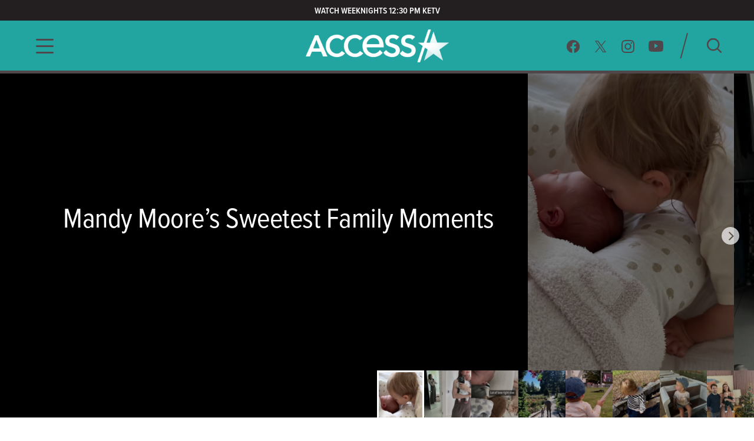

--- FILE ---
content_type: text/html; charset=utf-8
request_url: https://www.accessonline.com/galleries/mandy-moores-sweetest-family-moments
body_size: 14755
content:
<!DOCTYPE html><html lang="en"><head><link rel="preconnect" href="https://fonts.gstatic.com" crossorigin=""><base href="/">
  <meta charset="utf-8">
  <title>Mandy Moore's Sweetest Family Moments | Access </title>

  <meta name="viewport" content="width=device-width, initial-scale=1, maximum-scale=2">
  <!--Configure the player page to listen for external commands-->
  <meta name="tp:EnableExternalController" content="true" data-rh="true">
  <meta property="fb:pages" content="162290915432">
  <meta name="google-site-verification" content="TkPbHnf5fGyE6vrIQcUc5hATUn1xbAXICAeDmJ7TtsM">
  <meta name="msvalidate.01" content="925622343B9488A94BAEAC1029ED5D78">
  <link rel="apple-touch-icon" href="/assets/images/access-icon.png">
  <script>
    var mps = { _ready: function () { } };
    var _ghosteryLinkNotice = { init: function () { } };
  </script>

  <link rel="shortcut icon" href="favicon.ico?v1.0" type="image/x-icon">
  <link rel="icon" href="favicon.ico?v1.0" type="image/x-icon">

  <link id="canonical-url" rel="canonical" href="https://www.accessonline.com/galleries/mandy-moores-sweetest-family-moments">

  <style type="text/css">@font-face{font-family:'Oswald';font-style:normal;font-weight:300;font-display:swap;src:url(https://fonts.gstatic.com/s/oswald/v57/TK3iWkUHHAIjg752FD8Gl-1PK62t.woff2) format('woff2');unicode-range:U+0460-052F, U+1C80-1C8A, U+20B4, U+2DE0-2DFF, U+A640-A69F, U+FE2E-FE2F;}@font-face{font-family:'Oswald';font-style:normal;font-weight:300;font-display:swap;src:url(https://fonts.gstatic.com/s/oswald/v57/TK3iWkUHHAIjg752HT8Gl-1PK62t.woff2) format('woff2');unicode-range:U+0301, U+0400-045F, U+0490-0491, U+04B0-04B1, U+2116;}@font-face{font-family:'Oswald';font-style:normal;font-weight:300;font-display:swap;src:url(https://fonts.gstatic.com/s/oswald/v57/TK3iWkUHHAIjg752Fj8Gl-1PK62t.woff2) format('woff2');unicode-range:U+0102-0103, U+0110-0111, U+0128-0129, U+0168-0169, U+01A0-01A1, U+01AF-01B0, U+0300-0301, U+0303-0304, U+0308-0309, U+0323, U+0329, U+1EA0-1EF9, U+20AB;}@font-face{font-family:'Oswald';font-style:normal;font-weight:300;font-display:swap;src:url(https://fonts.gstatic.com/s/oswald/v57/TK3iWkUHHAIjg752Fz8Gl-1PK62t.woff2) format('woff2');unicode-range:U+0100-02BA, U+02BD-02C5, U+02C7-02CC, U+02CE-02D7, U+02DD-02FF, U+0304, U+0308, U+0329, U+1D00-1DBF, U+1E00-1E9F, U+1EF2-1EFF, U+2020, U+20A0-20AB, U+20AD-20C0, U+2113, U+2C60-2C7F, U+A720-A7FF;}@font-face{font-family:'Oswald';font-style:normal;font-weight:300;font-display:swap;src:url(https://fonts.gstatic.com/s/oswald/v57/TK3iWkUHHAIjg752GT8Gl-1PKw.woff2) format('woff2');unicode-range:U+0000-00FF, U+0131, U+0152-0153, U+02BB-02BC, U+02C6, U+02DA, U+02DC, U+0304, U+0308, U+0329, U+2000-206F, U+20AC, U+2122, U+2191, U+2193, U+2212, U+2215, U+FEFF, U+FFFD;}@font-face{font-family:'Oswald';font-style:normal;font-weight:400;font-display:swap;src:url(https://fonts.gstatic.com/s/oswald/v57/TK3iWkUHHAIjg752FD8Gl-1PK62t.woff2) format('woff2');unicode-range:U+0460-052F, U+1C80-1C8A, U+20B4, U+2DE0-2DFF, U+A640-A69F, U+FE2E-FE2F;}@font-face{font-family:'Oswald';font-style:normal;font-weight:400;font-display:swap;src:url(https://fonts.gstatic.com/s/oswald/v57/TK3iWkUHHAIjg752HT8Gl-1PK62t.woff2) format('woff2');unicode-range:U+0301, U+0400-045F, U+0490-0491, U+04B0-04B1, U+2116;}@font-face{font-family:'Oswald';font-style:normal;font-weight:400;font-display:swap;src:url(https://fonts.gstatic.com/s/oswald/v57/TK3iWkUHHAIjg752Fj8Gl-1PK62t.woff2) format('woff2');unicode-range:U+0102-0103, U+0110-0111, U+0128-0129, U+0168-0169, U+01A0-01A1, U+01AF-01B0, U+0300-0301, U+0303-0304, U+0308-0309, U+0323, U+0329, U+1EA0-1EF9, U+20AB;}@font-face{font-family:'Oswald';font-style:normal;font-weight:400;font-display:swap;src:url(https://fonts.gstatic.com/s/oswald/v57/TK3iWkUHHAIjg752Fz8Gl-1PK62t.woff2) format('woff2');unicode-range:U+0100-02BA, U+02BD-02C5, U+02C7-02CC, U+02CE-02D7, U+02DD-02FF, U+0304, U+0308, U+0329, U+1D00-1DBF, U+1E00-1E9F, U+1EF2-1EFF, U+2020, U+20A0-20AB, U+20AD-20C0, U+2113, U+2C60-2C7F, U+A720-A7FF;}@font-face{font-family:'Oswald';font-style:normal;font-weight:400;font-display:swap;src:url(https://fonts.gstatic.com/s/oswald/v57/TK3iWkUHHAIjg752GT8Gl-1PKw.woff2) format('woff2');unicode-range:U+0000-00FF, U+0131, U+0152-0153, U+02BB-02BC, U+02C6, U+02DA, U+02DC, U+0304, U+0308, U+0329, U+2000-206F, U+20AC, U+2122, U+2191, U+2193, U+2212, U+2215, U+FEFF, U+FFFD;}@font-face{font-family:'Oswald';font-style:normal;font-weight:700;font-display:swap;src:url(https://fonts.gstatic.com/s/oswald/v57/TK3iWkUHHAIjg752FD8Gl-1PK62t.woff2) format('woff2');unicode-range:U+0460-052F, U+1C80-1C8A, U+20B4, U+2DE0-2DFF, U+A640-A69F, U+FE2E-FE2F;}@font-face{font-family:'Oswald';font-style:normal;font-weight:700;font-display:swap;src:url(https://fonts.gstatic.com/s/oswald/v57/TK3iWkUHHAIjg752HT8Gl-1PK62t.woff2) format('woff2');unicode-range:U+0301, U+0400-045F, U+0490-0491, U+04B0-04B1, U+2116;}@font-face{font-family:'Oswald';font-style:normal;font-weight:700;font-display:swap;src:url(https://fonts.gstatic.com/s/oswald/v57/TK3iWkUHHAIjg752Fj8Gl-1PK62t.woff2) format('woff2');unicode-range:U+0102-0103, U+0110-0111, U+0128-0129, U+0168-0169, U+01A0-01A1, U+01AF-01B0, U+0300-0301, U+0303-0304, U+0308-0309, U+0323, U+0329, U+1EA0-1EF9, U+20AB;}@font-face{font-family:'Oswald';font-style:normal;font-weight:700;font-display:swap;src:url(https://fonts.gstatic.com/s/oswald/v57/TK3iWkUHHAIjg752Fz8Gl-1PK62t.woff2) format('woff2');unicode-range:U+0100-02BA, U+02BD-02C5, U+02C7-02CC, U+02CE-02D7, U+02DD-02FF, U+0304, U+0308, U+0329, U+1D00-1DBF, U+1E00-1E9F, U+1EF2-1EFF, U+2020, U+20A0-20AB, U+20AD-20C0, U+2113, U+2C60-2C7F, U+A720-A7FF;}@font-face{font-family:'Oswald';font-style:normal;font-weight:700;font-display:swap;src:url(https://fonts.gstatic.com/s/oswald/v57/TK3iWkUHHAIjg752GT8Gl-1PKw.woff2) format('woff2');unicode-range:U+0000-00FF, U+0131, U+0152-0153, U+02BB-02BC, U+02C6, U+02DA, U+02DC, U+0304, U+0308, U+0329, U+2000-206F, U+20AC, U+2122, U+2191, U+2193, U+2212, U+2215, U+FEFF, U+FFFD;}</style>

  <script>
    (function (d) {
      var config = {
        kitId: 'cxa1vum',
        scriptTimeout: 3000,
        async: true
      },
        h = d.documentElement,
        t = setTimeout(function () {
          h.className = h.className.replace(/\bwf-loading\b/g, "") + " wf-inactive";
        }, config.scriptTimeout),
        tk = d.createElement("script"),
        f = false,
        s = d.getElementsByTagName("script")[0],
        a;
      h.className += " wf-loading";
      tk.src = '//use.typekit.net/' + config.kitId + '.js';
      tk.async = true;
      tk.onload = tk.onreadystatechange = function () {
        a = this.readyState;
        if (f || a && a != "complete" && a != "loaded") return;
        f = true;
        clearTimeout(t);
        try {
          Typekit.load(config)
        } catch (e) { }
      };
      s.parentNode.insertBefore(tk, s)
    })(document);
  </script>

  <script async="" src="//platform.twitter.com/widgets.js" charset="utf-8"></script>
  <script async="" src="//www.instagram.com/embed.js" charset="utf-8"></script>
  <script async="" src="//connect.facebook.net/en_US/sdk.js#xfbml=1&amp;version=v2.5" type="text/plain" class="optanon-category-11"></script>

  <!-- MPS / PUB ADS -->
  <!-- PUB ADS -->
  <script>
    var mpscall = {
      "site": "accesshollywood-web",
      "type": "", // the page content type
      "cat": "", // set to desktop or mobile
      "cag[tags]": "", // pipe separated list of keywords
    }
  </script>
  <script id="mps-manager" type="text/plain" class="optanon-category-13">
          var mpscall = {"site":"accesshollywood-web","type":"photo album detail","cat":"photos","cag[tags]":"family|family photos|kids|mandy moore|taylor goldsmith"};
          var mpsopts = {
            "host": "mps.nbcuni.com",
            "updatecorrelator": true
          }
          var mps = mps || {};
          mps._ext = mps._ext || {};
          mps._adsheld = [];
          mps._queue = mps._queue || {};
          mps._queue.mpsloaded = mps._queue.mpsloaded || [];
          mps._queue.mpsinit = mps._queue.mpsinit || [];
          mps._queue.gptloaded = mps._queue.gptloaded || [];
          mps._queue.adload = mps._queue.adload || [];
          mps._queue.adclone = mps._queue.adclone || [];
          mps._queue.adview = mps._queue.adview || [];
          mps._queue.refreshads = mps._queue.refreshads || [];
          mps.__timer = Date.now() || function () {
            return +new Date
          };
          mps.__intcode = "v2";
          if (typeof mps.getAd != "function") mps.getAd = function (adunit) {
            if (typeof adunit != "string") return false;
            var slotid = "mps-getad-" + adunit.replace(/W/g, "");
            if (!mps._ext || !mps._ext.loaded) {
              mps._queue.gptloaded.push(function () {
                typeof mps._gptfirst == "function" && mps._gptfirst(adunit, slotid);
                mps.insertAd("#" + slotid, adunit)
              });
              mps._adsheld.push(adunit)
            }
            return '<div id="' + slotid + '" class="mps-wrapper" data-mps-fill-slot="' + adunit + '"></div>'
          };
          (function () {
            head = document.head || document.getElementsByTagName("head")[0], mpsload = document.createElement("script");
            mpsload.src = "//" + mpsopts.host + "/fetch/ext/load-" + "accesshollywood-web" + ".js?nowrite=2";
            mpsload.id = "mps-load";
            head.insertBefore(mpsload, head.firstChild)
          })();
      </script>

  <script id="schema-site" type="application/ld+json"></script>
  <script id="schema-organization" type="application/ld+json"></script>
  <script id="schema-page" type="application/ld+json">{"@context":"https://schema.org","@type":"ImageGallery","mainEntityOfPage":{"@type":"WebPage","@id":"https://www.accessonline.com/galleries/mandy-moores-sweetest-family-moments"},"headline":"Mandy Moore's Sweetest Family Moments | Access","image":["https://prod-accessonline-be.s3-us-west-2.amazonaws.com/uploads/2022/11/Screen-Shot-2022-11-14-at-7.19.51-AM.png"],"datePublished":"2022-11-14T04:56:40-08:00","dateModified":"2022-11-14T05:01:40-08:00","author":{"@type":"Person","name":"Access Contributor"},"publisher":{"@type":"Organization","name":"Access","logo":{"@type":"ImageObject","url":"https://www.accessonline.com/assets/images/meta-logo-new-1.png"}},"description":"","hasPart":[{"@type":"ImageObject","url":"https://prod-accessonline-be.s3-us-west-2.amazonaws.com/uploads/2022/11/Screen-Shot-2022-11-14-at-7.19.51-AM.png","width":936,"height":1362},{"@type":"ImageObject","url":"https://prod-accessonline-be.s3-us-west-2.amazonaws.com/uploads/2022/11/unknown_313875045_2668904403247364_1757918856980507871_n.jpg","width":1440,"height":1440},{"@type":"ImageObject","url":"https://prod-accessonline-be.s3-us-west-2.amazonaws.com/uploads/2022/11/unknown_315302020_189526526980924_6938347077300873497_n.jpg","width":720,"height":1280},{"@type":"ImageObject","url":"https://prod-accessonline-be.s3-us-west-2.amazonaws.com/uploads/2022/11/unknown_299547612_612079747210926_2762687415123346239_n.jpg","width":720,"height":900},{"@type":"ImageObject","url":"https://prod-accessonline-be.s3-us-west-2.amazonaws.com/uploads/2022/11/Screen-Shot-2022-11-14-at-7.17.36-AM.png","width":1332,"height":1664},{"@type":"ImageObject","url":"https://prod-accessonline-be.s3-us-west-2.amazonaws.com/uploads/2022/11/Screen-Shot-2022-11-14-at-7.16.29-AM.png","width":936,"height":1340},{"@type":"ImageObject","url":"https://prod-accessonline-be.s3-us-west-2.amazonaws.com/uploads/2022/11/unknown_298820769_454864766534021_8739014420836634813_n.jpg","width":1080,"height":1350},{"@type":"ImageObject","url":"https://prod-accessonline-be.s3-us-west-2.amazonaws.com/uploads/2022/11/unknown_269951123_650409856114310_132763656710103753_n.jpg","width":1440,"height":1440}]}</script>
  <script type="text/javascript" src="//native.sharethrough.com/assets/sfp.js"></script>
  <script async="" src="//pagead2.googlesyndication.com/pagead/js/adsbygoogle.js"></script>
  <script>
    (adsbygoogle = window.adsbygoogle || []).push({
      google_ad_client: "ca-pub-8474154011709210",
      enable_page_level_ads: true
    });
  </script>

  <!-- OptanonConsentNoticeStart -->
  <script src="https://cdn.cookielaw.org/consent/8499ce78-21a3-4dbe-a832-03377eb059e2/otSDKStub.js" type="text/javascript" charset="UTF-8" data-domain-script="8499ce78-21a3-4dbe-a832-03377eb059e2" integrity="sha384-TKdmlzVmoD70HzftTw4WtOzIBL5mNx8mXSRzEvwrWjpIJ7FZ/EuX758yMDWXtRUN" crossorigin="anonymous"></script>
  <script type="text/javascript">
  function OptanonWrapper() {
    window.OneTrust.OnConsentChanged(() => {
      window.location.reload();
    });
  }

  window.appEventData = window.appEventData || [];
  </script>
  <!-- OptanonConsentNoticeEnd -->

  <!-- OneTrust IAB US Privacy (USP) -->
  <script src="https://cdn.cookielaw.org/opt-out/otCCPAiab.js" type="text/javascript" charset="UTF-8" ccpa-opt-out-ids="USP" ccpa-opt-out-geo="US" ccpa-opt-out-lspa="false"></script>
  <!-- OneTrust IAB US Privacy (USP) end -->

  <style>
  main.user-country-us button#ot-sdk-btn.ot-sdk-show-settings {
    padding-left: 36px !important;
    background: url('/assets/images/onetrust/privacyoptions123x59.png') no-repeat 2px 1px !important;
    background-size: 30px !important;
  }

  main.user-country-us .header__nav-footer__links button#ot-sdk-btn.ot-sdk-show-settings {
    background-position: 2px 5.4px !important;
  }

  .contextual-widget-container {
    margin-bottom: 30px;
  }

  .contextual-widget-container p {
    color: #000000;
    letter-spacing: 0.25px;
    line-height: 1;
  }

  ins.adsbygoogle.adsbygoogle-noablate {
    z-index: 2147483646 !important;
  }
  </style>
  <script>
    window.addEventListener('load', function() {
      document.querySelectorAll('ins.adsbygoogle iframe').forEach(frame => {
        if (frame && frame.parentElement && frame.parentElement.parentElement) {
          var parentInsElement = frame.parentElement.parentElement;

          console.log('Google Ad iframe found');

          parentInsElement.style.zIndex = '2147483644';

          frame.addEventListener('load', function() {
            console.log('Google Ad iframe loaded');

            parentInsElement.style.zIndex = '2147483645';
          });
        }
      });
    });
  </script>
<style>html,body{margin:0;padding:0;border:0;font-size:100%;font:inherit;vertical-align:baseline}body{line-height:1}*{box-sizing:border-box}body{font-family:proxima-nova-condensed;font-weight:400}@media (max-width: 991px){body{width:100%;overflow-x:hidden}}</style><style>html,body,div,span,h2,h3,p,a,img,b,ul,li,label,figure,footer,header,nav{margin:0;padding:0;border:0;font-size:100%;font:inherit;vertical-align:baseline}figure,footer,header,nav{display:block}body{line-height:1}ul,li{list-style:none}button{background-color:transparent;outline:none;border:0;cursor:pointer}a{text-decoration:none;outline:none}*{box-sizing:border-box}.sr-only{position:absolute;width:1px;height:1px;padding:0;overflow:hidden;clip:rect(0,0,0,0);white-space:nowrap;border:0}body{font-family:proxima-nova-condensed;font-weight:400}@media (max-width: 991px){body{width:100%;overflow-x:hidden}}img{max-width:100%}.wrapper{max-width:1200px;margin-left:auto;margin-right:auto;padding-left:15px;padding-right:15px}.the-gradient-line{height:5px}@media (max-width: 991px){.the-gradient-line{height:3px}}.the-header-gradient-line{height:5px}@media (max-width: 991px){.the-header-gradient-line{height:3px}}.gray-box{border:1px solid #9D9A95;padding:20px 20px 0;margin-bottom:30px}.gray-box .ao-widget-title-it{padding:5px 0 25px}.tiles{margin-left:-10px;margin-right:-10px;display:flex;flex-direction:row;flex-wrap:wrap}.tiles>*{margin-left:10px;margin-right:10px;width:calc(50% - 20px)}.article-card .article-card__thumb img{transition:transform .3s ease;backface-visibility:hidden}.article-card:hover .article-card__thumb img{transform:scale(1.05)}.footer__copy,.footer__copy p{color:#4f474a;font-size:14px;line-height:17px}.header__nav-footer__copy-right{padding:15px 25px 0;text-align:center;font-size:12px;line-height:15px;color:#fff}h2,h3{font-weight:600;color:#2c3e50}h2{font-size:26px;letter-spacing:-.5px}h3{font-size:20px;letter-spacing:-.5px}p{color:#2c3e50;font-weight:400;font-size:18px;letter-spacing:0;line-height:24px}li{color:#2c3e50}.ao-widget-title-it{font-size:24px;letter-spacing:-.5px;line-height:20px;text-transform:uppercase}.ao-widget-title-it{font-weight:800;font-style:italic;color:#b70134}@media (min-width: 992px){.ao-layout__main{float:left;width:68.3760683761%;padding-right:30px}}.the-header-gradient-line{background-image:linear-gradient(135deg,#4F474A 0%,#4F474A 32%,#4F474A 76%,#4F474A 100%)}.the-gradient-line{background-image:linear-gradient(135deg,#22A5A1 0%,#22A5A1 32%,#22A5A1 76%,#22A5A1 100%)}.ao-layout:after{content:"";display:table;clear:both}</style><link rel="stylesheet" href="styles.4a4ebf198d0d256e.css" media="print" onload="this.media='all'"><noscript><link rel="stylesheet" href="styles.4a4ebf198d0d256e.css"></noscript><style ng-transition="ao">.temp[_ngcontent-sc99]{height:400px}main[_ngcontent-sc99]{padding-top:120px}@media (max-width: 991px){main[_ngcontent-sc99]{padding-top:98px}}#sliding-popup.sliding-popup-bottom[_ngcontent-sc99]{background:#1f1f1f;opacity:.85;position:fixed}#sliding-popup[_ngcontent-sc99]{margin:0;padding:0;width:100%;z-index:99999;left:0;text-align:center}#sliding-popup[_ngcontent-sc99]   .popup-content[_ngcontent-sc99]{margin:0 auto;max-width:80%;display:inline-block;text-align:left;width:100%}#sliding-popup[_ngcontent-sc99]   .popup-content[_ngcontent-sc99]   #popup-text[_ngcontent-sc99]{max-width:67%;padding:28px 0 34px;font-family:proxima-nova-condensed;color:#fff;float:left;font-weight:700;margin:5px 0 0;max-width:60%}#sliding-popup[_ngcontent-sc99]   .popup-content[_ngcontent-sc99]   #popup-buttons[_ngcontent-sc99]{padding-top:34px;float:right;margin:0 0 1em;max-width:40%}#sliding-popup[_ngcontent-sc99]   .popup-content[_ngcontent-sc99]   #popup-buttons[_ngcontent-sc99]   button[_ngcontent-sc99]{width:118px;height:45px;background-color:#84dae5;background-image:none;box-shadow:none;margin:0;border-radius:0;font-size:14px;text-transform:uppercase;font-family:proxima-nova-condensed;color:#400095;text-shadow:none}</style><style ng-transition="ao">.header-highlights[_ngcontent-sc96]{z-index:100;position:fixed;top:0;left:0;width:100%;background-color:#231f20;height:35px;padding:10px;color:#fff;font-weight:600;font-size:15px;line-height:1.2;letter-spacing:0;text-transform:uppercase;text-align:center}</style><style ng-transition="ao">.header__social-search__icons[_ngcontent-sc97]:after, .header__nav-footer__social-search[_ngcontent-sc97]:after, .header[_ngcontent-sc97]   .wrapper[_ngcontent-sc97]:after{content:"";display:table;clear:both}.header__social-search__search-btn[_ngcontent-sc97]   button[_ngcontent-sc97], .header__social-search__icons[_ngcontent-sc97]   a[_ngcontent-sc97]{background-image:url(/assets/images/icon-sprit-4.svg);background-size:126px 182px;background-repeat:no-repeat}.header__nav-footer__social-search__icons[_ngcontent-sc97]   a[_ngcontent-sc97]{background-image:url(/assets/images/icon-menu-social-2.svg);background-size:94px 45px;background-repeat:no-repeat}.header__nav-button--open[_ngcontent-sc97]   span[_ngcontent-sc97]{background-image:url(/assets/images/humberger-menu-1.svg);background-size:30px 25px;background-repeat:no-repeat}.header__nav-button--close[_ngcontent-sc97]   span[_ngcontent-sc97]{background-image:url(/assets/images/icon-menu-close.svg);background-size:16px 16px;background-repeat:no-repeat}@keyframes _ngcontent-sc97_slideIn{0%{left:-400px;opacity:0}to{left:0;opacity:1}}@keyframes _ngcontent-sc97_slideOut{0%{left:0;opacity:1}to{left:-400px;opacity:0}}.header[_ngcontent-sc97]{z-index:100;position:fixed;top:35px;left:0;width:100%;background:#22a5a1}.header[_ngcontent-sc97]   .wrapper[_ngcontent-sc97], .header__logo[_ngcontent-sc97], .header__social-search[_ngcontent-sc97], .header__nav-button[_ngcontent-sc97], .header__nav[_ngcontent-sc97]{height:85px}@media (max-width: 991px){.header[_ngcontent-sc97]   .wrapper[_ngcontent-sc97], .header__logo[_ngcontent-sc97], .header__social-search[_ngcontent-sc97], .header__nav-button[_ngcontent-sc97], .header__nav[_ngcontent-sc97]{height:60px}}.header__nav[_ngcontent-sc97]{position:fixed;opacity:0;left:-400px;top:0;width:400px;min-height:100vh;overflow:hidden}@media (max-width: 991px){.header__nav[_ngcontent-sc97]{background-image:url(/assets/images/bg-menu-1.png);background-size:cover}}.header__nav[_ngcontent-sc97]   .background[_ngcontent-sc97]{position:absolute;inset:0;background-image:url(/assets/images/bg-menu-1.png);background-size:cover}@media (max-width: 991px){.header__nav[_ngcontent-sc97]   .background[_ngcontent-sc97]{display:none}}.header__nav[_ngcontent-sc97]   .scroll-bar[_ngcontent-sc97]{height:calc(100vh - 65px);padding-right:5px}@media (max-width: 991px){.header__nav[_ngcontent-sc97]{width:100%;opacity:1;left:-100%}}@media (max-width: 767px) and (orientation: landscape){.header__nav[_ngcontent-sc97]{overflow:scroll}}.header__nav--open[_ngcontent-sc97]{animation:_ngcontent-sc97_slideIn .5s forwards}.header__nav--open[_ngcontent-sc97]   .header__nav-button--close[_ngcontent-sc97]   span[_ngcontent-sc97]{visibility:visible;opacity:1;transition:opacity 2s ease-in-out,visibility 2s ease-in-out}@media (max-width: 991px){.header__nav--open[_ngcontent-sc97]{animation:slideInMobile .5s forwards}@keyframes slideInMobile{0%{left:-100%;opacity:0}to{left:0;opacity:1}}}.header__nav--open[_ngcontent-sc97]   .modal[_ngcontent-sc97]{position:fixed;inset:0;background:rgba(0,0,0,.6);transition:left .6s}@media (max-width: 991px){.header__nav--open[_ngcontent-sc97]   .modal[_ngcontent-sc97]{display:none}}.header__nav--close[_ngcontent-sc97]{animation:_ngcontent-sc97_slideOut .5s forwards}@media (max-width: 991px){.header__nav--close[_ngcontent-sc97]{animation:slideOutMobile .5s forwards}@keyframes slideOutMobile{0%{left:0;opacity:1}to{left:-100%;opacity:0}}}.header__nav-navigation[_ngcontent-sc97]{position:relative}@media (max-width: 991px){.header__nav-navigation[_ngcontent-sc97]{height:unset}}.header__nav-navigation[_ngcontent-sc97]   nav[_ngcontent-sc97] > ul[_ngcontent-sc97]{padding:0 65px 70px}@media (max-width: 991px){.header__nav-navigation[_ngcontent-sc97]   nav[_ngcontent-sc97] > ul[_ngcontent-sc97]{padding:0 25px 25px}}.header__nav-navigation[_ngcontent-sc97]   nav[_ngcontent-sc97] > ul[_ngcontent-sc97] > li[_ngcontent-sc97]   a[_ngcontent-sc97]{font-weight:600;color:#4426b2;text-transform:uppercase;display:block;padding:9px 0;font-size:100%;line-height:100%;letter-spacing:0;color:#fff;text-align:center}@media (max-width: 320px){.header__nav-navigation[_ngcontent-sc97]   nav[_ngcontent-sc97] > ul[_ngcontent-sc97] > li[_ngcontent-sc97]   a[_ngcontent-sc97]{padding:10px 0}}@media (max-width: 767px) and (orientation: landscape){.header__nav-navigation[_ngcontent-sc97]   nav[_ngcontent-sc97] > ul[_ngcontent-sc97] > li[_ngcontent-sc97]   a[_ngcontent-sc97]{padding:7px 0}}.header__nav-navigation[_ngcontent-sc97]   nav[_ngcontent-sc97] > ul[_ngcontent-sc97] > li[_ngcontent-sc97]   a[_ngcontent-sc97]:hover, .header__nav-navigation[_ngcontent-sc97]   nav[_ngcontent-sc97] > ul[_ngcontent-sc97] > li[_ngcontent-sc97]   a.active[_ngcontent-sc97]{font-size:28px}.header__nav-footer[_ngcontent-sc97]{position:relative;margin:0 65px;padding-bottom:20px;border-top:1px solid rgba(255,255,255,.25);width:calc(100% - 130px)}@media (max-width: 991px){.header__nav-footer[_ngcontent-sc97]{width:75%;margin:0 auto 100px}}.header__nav-footer__links[_ngcontent-sc97]{padding:20px 0}.header__nav-footer__links[_ngcontent-sc97] > ul[_ngcontent-sc97]{display:block;text-align:center}.header__nav-footer__links[_ngcontent-sc97] > ul[_ngcontent-sc97]   li[_ngcontent-sc97]{display:inline-block}.header__nav-footer__links[_ngcontent-sc97] > ul[_ngcontent-sc97]   li[_ngcontent-sc97]   a[_ngcontent-sc97]{display:inline-block;font-weight:400;padding:0 5px;color:#fff;font-size:14px;line-height:28px;text-transform:uppercase}@media (max-width: 320px){.header__nav-footer__links[_ngcontent-sc97] > ul[_ngcontent-sc97]   li[_ngcontent-sc97]   a[_ngcontent-sc97]{padding:2px 0;font-size:13px;line-height:20px}}.header__nav-footer__links[_ngcontent-sc97] > ul[_ngcontent-sc97]   li[_ngcontent-sc97]   a[_ngcontent-sc97]:hover{opacity:.7}.header__nav-footer__links[_ngcontent-sc97] > ul[_ngcontent-sc97]   li[_ngcontent-sc97]:not(:last-of-type):after{padding:0 2px;font-size:12px;line-height:28px;content:"/";color:#fff}.header__nav-footer__links[_ngcontent-sc97]   #ot-sdk-btn.ot-sdk-show-settings[_ngcontent-sc97]{border:none;text-transform:uppercase;color:#fff;font-family:proxima-nova-condensed;font-size:14px;line-height:28px;padding:0 5px}.header__nav-footer__links[_ngcontent-sc97]   #ot-sdk-btn.ot-sdk-show-settings[_ngcontent-sc97]:hover{opacity:.7;background:none}.header__nav-footer__social-search__icons[_ngcontent-sc97]{text-align:center}.header__nav-footer__social-search__icons[_ngcontent-sc97]   a[_ngcontent-sc97]{display:inline-block;height:22px;width:22px;margin:0 10px 0 9px}.header__nav-footer__social-search__icons[_ngcontent-sc97]   a.facebook[_ngcontent-sc97]{background-position:0 0}.header__nav-footer__social-search__icons[_ngcontent-sc97]   a.facebook[_ngcontent-sc97]:hover{background-position:0 -23px}.header__nav-footer__social-search__icons[_ngcontent-sc97]   a.twitter[_ngcontent-sc97]{background-position:-23px 0}.header__nav-footer__social-search__icons[_ngcontent-sc97]   a.twitter[_ngcontent-sc97]:hover{background-position:-23px -23px}.header__nav-footer__social-search__icons[_ngcontent-sc97]   a.instagram[_ngcontent-sc97]{background-position:-45px 0;width:23px}.header__nav-footer__social-search__icons[_ngcontent-sc97]   a.instagram[_ngcontent-sc97]:hover{background-position:-45px -23px}.header__nav-footer__social-search__icons[_ngcontent-sc97]   a.youtube[_ngcontent-sc97]{width:25px;background-position:-69px 0}.header__nav-footer__social-search__icons[_ngcontent-sc97]   a.youtube[_ngcontent-sc97]:hover{background-position:-69px -23px}.header__logo[_ngcontent-sc97]{position:absolute;left:50%;margin-left:-127.5px;padding:12.5px 0;width:255px;overflow:hidden}@media (max-width: 991px){.header__logo[_ngcontent-sc97]{padding:18px 0;width:153px;margin-left:-76.5px}}.header__logo[_ngcontent-sc97]   h1[_ngcontent-sc97], .header__logo[_ngcontent-sc97]   a[_ngcontent-sc97]{display:block;height:60px;background:url(/assets/images/logo-3.png) no-repeat center;background-size:382.5px 60px;text-indent:-255px}@media (max-width: 991px){.header__logo[_ngcontent-sc97]   h1[_ngcontent-sc97], .header__logo[_ngcontent-sc97]   a[_ngcontent-sc97]{height:24px;background-size:153px 24px}}.header__logo[_ngcontent-sc97]   h1[_ngcontent-sc97]{color:#fff}.header__social-search[_ngcontent-sc97]{padding:20px 0;float:right}.header__social-search__icons[_ngcontent-sc97]{padding:11.5px 17.5px 11.5px 11.5px;float:left}.header__social-search__icons[_ngcontent-sc97]   a[_ngcontent-sc97]{display:block;height:23px;width:24px;float:left;margin:0 11.5px}.header__social-search__icons[_ngcontent-sc97]   a.facebook[_ngcontent-sc97]{background-position:0 0}.header__social-search__icons[_ngcontent-sc97]   a.facebook[_ngcontent-sc97]:hover{background-position:0 -46px}.header__social-search__icons[_ngcontent-sc97]   a.twitter[_ngcontent-sc97]{background-position:-24px 0}.header__social-search__icons[_ngcontent-sc97]   a.twitter[_ngcontent-sc97]:hover{background-position:-24px -46px}.header__social-search__icons[_ngcontent-sc97]   a.instagram[_ngcontent-sc97]{background-position:-48px 0;width:23px}.header__social-search__icons[_ngcontent-sc97]   a.instagram[_ngcontent-sc97]:hover{background-position:-48px -46px}.header__social-search__icons[_ngcontent-sc97]   a.youtube[_ngcontent-sc97]{width:25px;background-position:-71px 0}.header__social-search__icons[_ngcontent-sc97]   a.youtube[_ngcontent-sc97]:hover{background-position:-71px -46px}@media (max-width: 991px){.header__social-search__icons[_ngcontent-sc97]{display:none}}.header__social-search__search-input[_ngcontent-sc97]{float:left;width:15px;height:45px;position:relative}.header__social-search__search-input[_ngcontent-sc97]   input[_ngcontent-sc97]{display:none}.header__social-search__search-input[_ngcontent-sc97]   label[_ngcontent-sc97]{height:0}.header__social-search__search-input[_ngcontent-sc97]   div[_ngcontent-sc97]{width:45px;height:2px;position:absolute;top:50%;transform:rotate(-75deg) translateY(-16px) translate(-3px);border-radius:1px;background-color:#4f474a;bottom:0}@media (max-width: 991px){.header__social-search__search-input[_ngcontent-sc97]{display:none}}.header__social-search__search-btn[_ngcontent-sc97]{padding:10px 0 10px 30px;float:left}@media (max-width: 991px){.header__social-search__search-btn[_ngcontent-sc97]{padding-top:0}}.header__social-search__search-btn[_ngcontent-sc97]   button[_ngcontent-sc97]{height:25px;width:25px;display:block;border:none;text-indent:-100px;overflow:hidden;background-position:-97px -1px}.header__social-search__search-btn[_ngcontent-sc97]   button[_ngcontent-sc97]:hover{background-position:-97px -27px}.header__nav-button--open[_ngcontent-sc97]{width:30px;margin-top:30px;float:left;display:block}.header__nav-button--open[_ngcontent-sc97]   span[_ngcontent-sc97]{width:30px;height:25px;display:block}@media (max-width: 991px){.header__nav-button--open[_ngcontent-sc97]{margin-top:18px}}.header__nav-button--close[_ngcontent-sc97]{display:block;height:65px;width:100%;text-align:right;z-index:1}.header__nav-button--close[_ngcontent-sc97]   span[_ngcontent-sc97]{position:fixed;visibility:hidden;opacity:0;top:8px;left:364px;width:16px;height:16px}@media (max-width: 991px){.header__nav-button--close[_ngcontent-sc97]   span[_ngcontent-sc97]{left:calc(100% - 36px);top:6px}}@media (min-width: 768px) and (max-width: 1024px){.header__nav-button--close[_ngcontent-sc97]   span[_ngcontent-sc97]{top:14px}}.header__nav-button--seperator[_ngcontent-sc97]{float:left;width:15px;height:45px;position:relative;margin-top:20px;margin-left:30px}.header__nav-button--seperator[_ngcontent-sc97]   div[_ngcontent-sc97]{width:45px;height:2px;position:absolute;top:50%;transform:rotate(-75deg) translateY(-16px) translate(-3px);border-radius:1px;background-color:#22a5a1;bottom:0}@media (max-width: 991px){.header__nav-button--seperator[_ngcontent-sc97]{display:none}}.header[_ngcontent-sc97]   .search-input[_ngcontent-sc97]{height:0;width:100%;position:absolute;background:#fff;box-shadow:0 40px 90px #0003;z-index:0;overflow:hidden}@media (min-width: 992px){.header[_ngcontent-sc97]   .search-input[_ngcontent-sc97]{transition:.3s ease all}}.header[_ngcontent-sc97]   .search-input--open[_ngcontent-sc97]{height:85px}@media (max-width: 991px){.header[_ngcontent-sc97]   .search-input--open[_ngcontent-sc97]{height:60px}}.header[_ngcontent-sc97]   .search-input[_ngcontent-sc97]   .wrapper[_ngcontent-sc97]{position:relative}.header[_ngcontent-sc97]   .search-input[_ngcontent-sc97]   label[_ngcontent-sc97]{display:none}.header[_ngcontent-sc97]   .search-input[_ngcontent-sc97]   input[_ngcontent-sc97]{height:85px;width:100%;vertical-align:middle;font-size:36px;border:none;outline:none;font-weight:300}@media (max-width: 991px){.header[_ngcontent-sc97]   .search-input[_ngcontent-sc97]   input[_ngcontent-sc97]{height:60px;font-size:24px}}.header[_ngcontent-sc97]   .search-input[_ngcontent-sc97]   input[_ngcontent-sc97]::placeholder{color:#ccc;opacity:1}.header[_ngcontent-sc97]   .search-input[_ngcontent-sc97]   input[_ngcontent-sc97]:-ms-input-placeholder{color:#ccc}.header[_ngcontent-sc97]   .search-input[_ngcontent-sc97]   input[_ngcontent-sc97]::-ms-input-placeholder{color:#ccc}.header[_ngcontent-sc97]   .search-input[_ngcontent-sc97]   button[_ngcontent-sc97]{position:absolute;padding:8px 15px;border-radius:15px;background-color:#eee;color:#999;right:0;top:30px;text-transform:uppercase;letter-spacing:1.3}@media (max-width: 991px){.header[_ngcontent-sc97]   .search-input[_ngcontent-sc97]   button[_ngcontent-sc97]{padding:4px 8px;top:20px;right:15px}}.searchInput[_ngcontent-sc97]{-webkit-user-select:auto!important}</style><style ng-transition="ao">.footer__social-search[_ngcontent-sc98]:after, .footer[_ngcontent-sc98]   .wrapper[_ngcontent-sc98]:after{content:"";display:table;clear:both}.footer__social-search__icons[_ngcontent-sc98]   a[_ngcontent-sc98]{background-image:url(/assets/images/icon-sprit-4.svg);background-size:126px 182px;background-repeat:no-repeat}.footer[_ngcontent-sc98]{padding:60px 0;text-align:center;background:linear-gradient(180deg,#E5E3E4 0%,#FFFFFF 100%)}.footer__logo[_ngcontent-sc98]{margin-bottom:28px}.footer__logo[_ngcontent-sc98]   img[_ngcontent-sc98]{max-width:127px}.footer__links[_ngcontent-sc98]{margin-bottom:27px}.footer__links[_ngcontent-sc98] > ul[_ngcontent-sc98]{display:block;margin-bottom:15px;text-align:center}.footer__links[_ngcontent-sc98] > ul[_ngcontent-sc98]   li[_ngcontent-sc98]{display:inline-block}.footer__links[_ngcontent-sc98] > ul[_ngcontent-sc98]   li[_ngcontent-sc98]   a[_ngcontent-sc98]{display:inline-block;padding:0 5px;color:#4f474a;font-size:16px;line-height:20px;text-transform:uppercase}.footer__links[_ngcontent-sc98] > ul[_ngcontent-sc98]   li[_ngcontent-sc98]   a[_ngcontent-sc98]:hover{color:#b70134}.footer__links[_ngcontent-sc98] > ul[_ngcontent-sc98]   li[_ngcontent-sc98]:not(:last-of-type):after{padding:0 7px 0 8px;content:"/"}.footer__links[_ngcontent-sc98] > ul[_ngcontent-sc98]   .spacer[_ngcontent-sc98]{display:none}.footer__social-search__icons[_ngcontent-sc98]{margin-bottom:28px}.footer__social-search__icons[_ngcontent-sc98]   a[_ngcontent-sc98]{display:inline-block;height:23px;width:25px;margin:0 10px 0 9px}.footer__social-search__icons[_ngcontent-sc98]   a.facebook[_ngcontent-sc98], .footer__social-search__icons[_ngcontent-sc98]   a.facebook[_ngcontent-sc98]:hover{background-position:0 -23px}.footer__social-search__icons[_ngcontent-sc98]   a.twitter[_ngcontent-sc98], .footer__social-search__icons[_ngcontent-sc98]   a.twitter[_ngcontent-sc98]:hover{background-position:-23px -23px}.footer__social-search__icons[_ngcontent-sc98]   a.instagram[_ngcontent-sc98]{background-position:-48px -23px;width:23px}.footer__social-search__icons[_ngcontent-sc98]   a.instagram[_ngcontent-sc98]:hover{background-position:-48px -23px}.footer__social-search__icons[_ngcontent-sc98]   a.youtube[_ngcontent-sc98]{width:25px;background-position:-71px -23px}.footer__social-search__icons[_ngcontent-sc98]   a.youtube[_ngcontent-sc98]:hover{background-position:-71px -23px}.footer[_ngcontent-sc98]   #ot-sdk-btn.ot-sdk-show-settings[_ngcontent-sc98]{border:none;padding:0;text-transform:uppercase;color:#4f474a;font-family:proxima-nova-condensed;font-size:16px;line-height:20px}.footer[_ngcontent-sc98]   #ot-sdk-btn.ot-sdk-show-settings[_ngcontent-sc98]:hover{color:#b70134;background:none}@media (max-width: 767px){.footer[_ngcontent-sc98]{padding:40px 0}.footer__logo[_ngcontent-sc98]{margin-bottom:36px}.footer__links[_ngcontent-sc98]{margin-bottom:40px}.footer__links[_ngcontent-sc98] > ul[_ngcontent-sc98]{margin:0 30px}.footer__links[_ngcontent-sc98] > ul[_ngcontent-sc98]   li[_ngcontent-sc98]{margin-bottom:24px}.footer__links[_ngcontent-sc98] > ul[_ngcontent-sc98]   li.spacer[_ngcontent-sc98]:after{display:block}.footer__links[_ngcontent-sc98] > ul[_ngcontent-sc98]   .spacer[_ngcontent-sc98]{display:block}.footer__links[_ngcontent-sc98] > ul[_ngcontent-sc98]:last-of-type   li[_ngcontent-sc98]{display:block}.footer__links[_ngcontent-sc98] > ul[_ngcontent-sc98]:last-of-type   li[_ngcontent-sc98]:after{display:none}.footer__copy[_ngcontent-sc98]{margin:0 12px;color:#4f474a;font-size:14px;line-height:17px}}#adchoice-popup[_ngcontent-sc98]{position:fixed;border-radius:10px;inset:100px 50px 50px;max-width:720px;max-height:557px;background-color:#fff;box-shadow:0 10px 25px #0003;margin:0 auto;z-index:99999}@media (max-width: 820px){#adchoice-popup[_ngcontent-sc98]{inset:85px 15px 15px}}#adchoice-popup[_ngcontent-sc98]   iframe[_ngcontent-sc98]{border-radius:10px;height:100%;width:100%}#adchoice-popup[_ngcontent-sc98]   .adchice-popup-close[_ngcontent-sc98]{display:block;position:absolute;top:-30px;right:0;height:25px;background-color:#29006c;border-radius:13px;line-height:25px;padding:2px 15px 0;text-transform:uppercase;color:#fff}</style><meta name="author" content="Access"><meta name="robots" content="max-image-preview:large"><style ng-transition="ao">.gallery-related-wrapper__content__thumbs[_ngcontent-sc80]   .powered-by[_ngcontent-sc80]:after, .gallery-related-wrapper__content__social-share[_ngcontent-sc80]:after{content:"";display:table;clear:both}.carousel-nav[_ngcontent-sc80]   .prev[_ngcontent-sc80], .carousel-nav[_ngcontent-sc80]   .next[_ngcontent-sc80]{background-image:url(/assets/images/icon-sprit-4.svg);background-size:126px 182px;background-repeat:no-repeat}@keyframes _ngcontent-sc80_slide{to{bottom:0}}.gallery-page[_ngcontent-sc80]{position:relative}.back-btn[_ngcontent-sc80]{position:fixed;padding:0;top:16px;left:41px;z-index:9999;color:#fff;font-size:16px;font-weight:600;line-height:16px;text-transform:uppercase;letter-spacing:-.5px}.back-btn[_ngcontent-sc80]   span[_ngcontent-sc80]{position:fixed;top:17px;left:20px;z-index:9999;color:#fff;transform:scaleY(2)}.carousel--main[_ngcontent-sc80]{background-color:#000;overflow:hidden}.carousel--main[_ngcontent-sc80]   .slide[_ngcontent-sc80]{max-width:70vw;opacity:.5;pointer-events:none;outline:none}@media (max-width: 991px){.carousel--main[_ngcontent-sc80]   .slide[_ngcontent-sc80]{height:calc(100vh - 95px);width:100vw!important;max-width:100vw;opacity:1}}.carousel--main[_ngcontent-sc80]   .slide.swiper-slide-active[_ngcontent-sc80]{opacity:1;pointer-events:auto;margin:0 auto}.carousel--main[_ngcontent-sc80]   .slide[_ngcontent-sc80]   img[_ngcontent-sc80]{max-height:100%}@media (max-width: 991px){.carousel--main[_ngcontent-sc80]   .slide[_ngcontent-sc80]   img[_ngcontent-sc80]{max-height:calc(100vh - 95px);max-width:100vw;margin:0 auto}}@media (max-width: 991px){.carousel--main[_ngcontent-sc80]   .slide--image[_ngcontent-sc80], .carousel--main[_ngcontent-sc80]   .slide--ads[_ngcontent-sc80], .carousel--main[_ngcontent-sc80]   .slide--title[_ngcontent-sc80], .carousel--main[_ngcontent-sc80]   .slide--ad[_ngcontent-sc80], .carousel--main[_ngcontent-sc80]   .slide--related[_ngcontent-sc80], .carousel--main[_ngcontent-sc80]   .slide--embed[_ngcontent-sc80]{height:calc(100vh - 95px);width:100vw;max-width:100vw}}.carousel--main[_ngcontent-sc80]   .slide--image[_ngcontent-sc80] > div[_ngcontent-sc80], .carousel--main[_ngcontent-sc80]   .slide--ads[_ngcontent-sc80] > div[_ngcontent-sc80], .carousel--main[_ngcontent-sc80]   .slide--title[_ngcontent-sc80] > div[_ngcontent-sc80], .carousel--main[_ngcontent-sc80]   .slide--ad[_ngcontent-sc80] > div[_ngcontent-sc80], .carousel--main[_ngcontent-sc80]   .slide--related[_ngcontent-sc80] > div[_ngcontent-sc80], .carousel--main[_ngcontent-sc80]   .slide--embed[_ngcontent-sc80] > div[_ngcontent-sc80]{height:calc(100vh - 210px);align-items:center;justify-content:center;display:flex}@media (max-width: 991px){.carousel--main[_ngcontent-sc80]   .slide--image[_ngcontent-sc80] > div[_ngcontent-sc80], .carousel--main[_ngcontent-sc80]   .slide--ads[_ngcontent-sc80] > div[_ngcontent-sc80], .carousel--main[_ngcontent-sc80]   .slide--title[_ngcontent-sc80] > div[_ngcontent-sc80], .carousel--main[_ngcontent-sc80]   .slide--ad[_ngcontent-sc80] > div[_ngcontent-sc80], .carousel--main[_ngcontent-sc80]   .slide--related[_ngcontent-sc80] > div[_ngcontent-sc80], .carousel--main[_ngcontent-sc80]   .slide--embed[_ngcontent-sc80] > div[_ngcontent-sc80]{height:calc(100vh - 95px);width:100vw;max-width:100vw}}.carousel--main[_ngcontent-sc80]   .slide--image[_ngcontent-sc80]{width:-moz-fit-content;width:fit-content}.carousel--main[_ngcontent-sc80]   .slide--ad[_ngcontent-sc80]{min-width:60vw}.carousel--main[_ngcontent-sc80]   .slide--ad[_ngcontent-sc80] > div[_ngcontent-sc80]{min-width:60vw}@media (max-width: 991px){.carousel--main[_ngcontent-sc80]   .slide--ad[_ngcontent-sc80]{width:100vw}.carousel--main[_ngcontent-sc80]   .slide--ad[_ngcontent-sc80] > div[_ngcontent-sc80]{width:100vw}}.carousel--main[_ngcontent-sc80]   .slide--embed[_ngcontent-sc80]{padding:0 60px}.carousel--main[_ngcontent-sc80]   .slide--title[_ngcontent-sc80]{min-width:60vw}.carousel--main[_ngcontent-sc80]   .slide--title[_ngcontent-sc80]   h1[_ngcontent-sc80]{text-align:right;font-weight:400;color:#fff;padding-right:50px;padding-left:100px}@media (max-width: 991px){.carousel--main[_ngcontent-sc80]   .slide--title[_ngcontent-sc80]   h1[_ngcontent-sc80]{text-align:center;padding:0 60px}}.carousel--main[_ngcontent-sc80]   .slide--related[_ngcontent-sc80]{min-width:80vw}.carousel--main[_ngcontent-sc80]   .slide--related[_ngcontent-sc80] > div[_ngcontent-sc80]{min-width:80vw;margin:0 auto}.carousel--main[_ngcontent-sc80]   .slide--related[_ngcontent-sc80] > div[_ngcontent-sc80]   .gray-box[_ngcontent-sc80]{margin:0 auto;max-width:770px;border:none;text-align:left}.carousel--nav[_ngcontent-sc80]{background-color:#000;overflow:hidden;padding-left:50%}@media (max-width: 991px){.carousel--nav[_ngcontent-sc80]{display:none}}.carousel--nav[_ngcontent-sc80]   swiper-slide[_ngcontent-sc80]{height:80px;width:80px;opacity:.8}.carousel--nav[_ngcontent-sc80]   swiper-slide.swiper-slide-active[_ngcontent-sc80]{opacity:1;border:3px solid #fff}.carousel--nav[_ngcontent-sc80]   swiper-slide.gm-slide-thumb-type-ad[_ngcontent-sc80], .carousel--nav[_ngcontent-sc80]   swiper-slide.gm-slide-thumb-type-title[_ngcontent-sc80], .carousel--nav[_ngcontent-sc80]   swiper-slide.gm-slide-thumb-type-related[_ngcontent-sc80], .carousel--nav[_ngcontent-sc80]   swiper-slide.gm-slide-thumb-type-embed[_ngcontent-sc80]{width:0!important;border:none!important;overflow:hidden}.carousel--nav[_ngcontent-sc80]   swiper-slide[_ngcontent-sc80]   img[_ngcontent-sc80]{height:80px;width:80px}.carousel-nav[_ngcontent-sc80]{position:relative;z-index:90}.carousel-nav[_ngcontent-sc80]   .prev[_ngcontent-sc80], .carousel-nav[_ngcontent-sc80]   .next[_ngcontent-sc80]{opacity:.7;position:absolute;top:-45vh;height:31px;width:31px;cursor:pointer}.carousel-nav[_ngcontent-sc80]   .prev--next-gallery[_ngcontent-sc80]:before, .carousel-nav[_ngcontent-sc80]   .next--next-gallery[_ngcontent-sc80]:before{content:"Next Gallery";font-family:proxima-nova-condensed;font-weight:400;font-size:16px;color:#fff;letter-spacing:.5px;text-align:right;line-height:15px;display:block;left:-70px;position:relative;width:65px;text-transform:uppercase}.carousel-nav[_ngcontent-sc80]   .prev[_ngcontent-sc80]{left:25px;background-position:0px -131px}.carousel-nav[_ngcontent-sc80]   .next[_ngcontent-sc80]{right:25px;background-position:-31px -131px}.infobar[_ngcontent-sc80]{position:absolute;background-image:linear-gradient(-90deg,#000000 0%,rgba(0,0,0,.5) 100%);top:0;right:0;left:calc(100vw - 360px);bottom:10px;padding:30px 40px;display:none;height:calc(100vh - 210px);z-index:2}@media (max-width: 991px){.infobar[_ngcontent-sc80]{top:unset;left:0!important;right:0!important;bottom:0!important;height:auto;padding:20px}}.infobar__title[_ngcontent-sc80]{font-family:proxima-nova-condensed;font-weight:400;font-size:26px;color:#fff;letter-spacing:-.5px;text-align:left;margin-top:15px;margin-bottom:5px}.infobar__title-sm[_ngcontent-sc80]{font-family:proxima-nova-condensed;font-weight:600;font-size:20px;color:#e50329;letter-spacing:0;text-align:left;text-transform:uppercase}.infobar__caption[_ngcontent-sc80]{font-family:proxima-nova-condensed;font-weight:400;font-size:16px;color:#fff;letter-spacing:0;text-align:left;line-height:20px}@media (max-width: 991px){.infobar__caption--hide-mobile[_ngcontent-sc80]{display:none}}.infobar__credit[_ngcontent-sc80]{font-family:proxima-nova-condensed;font-weight:400;font-size:12px;color:#6383a2;margin-top:10px}.infobar__ads[_ngcontent-sc80]   .slider-ads-wrapper[_ngcontent-sc80]{margin-top:20px;margin-bottom:0;margin-left:0}@media (max-width: 991px){.infobar__ads[_ngcontent-sc80]{display:none!important}}.gallery-popup[_ngcontent-sc80]{pointer-events:none}.gallery-popup.screen[_ngcontent-sc80]{position:absolute;left:25%;bottom:-20%;width:50%;padding:50px;background-color:#000000b3;animation:_ngcontent-sc80_slide .5s forwards;z-index:3}@media (min-width: 768px) and (max-width: 1024px){.gallery-popup.screen[_ngcontent-sc80]{left:10%;width:80%}}.gallery-popup.mobile[_ngcontent-sc80]{z-index:9999;position:fixed;inset:0;background:rgba(0,0,0,.6)}.gallery-popup.mobile[_ngcontent-sc80]   .content[_ngcontent-sc80]{margin-top:40%;margin-left:10%;width:80%}.gallery-popup.mobile[_ngcontent-sc80]   .close[_ngcontent-sc80]{position:absolute;right:20px;top:20px;width:26px;height:26px}.gallery-popup.mobile[_ngcontent-sc80]   .close[_ngcontent-sc80]:before, .gallery-popup.mobile[_ngcontent-sc80]   .close[_ngcontent-sc80]:after{position:absolute;left:15px;content:" ";height:27px;width:2px;background-color:#fff}.gallery-popup.mobile[_ngcontent-sc80]   .close[_ngcontent-sc80]:before{transform:rotate(45deg)}.gallery-popup.mobile[_ngcontent-sc80]   .close[_ngcontent-sc80]:after{transform:rotate(-45deg)}.slider-ads-wrapper[_ngcontent-sc80]{width:300px;margin:20px auto 0}.slider-ads-wrapper__title[_ngcontent-sc80]{font-family:proxima-nova-condensed;font-weight:600;font-size:12px;color:#7f8c8d;letter-spacing:0;text-align:left;margin-bottom:8px}.slider-ads-wrapper__ads[_ngcontent-sc80]{width:300px}.gallery-related-wrapper__content__social-share[_ngcontent-sc80]{margin-bottom:32px;box-shadow:inset 0 -1px #ecf0f1}.gallery-related-wrapper__content__social-share[_ngcontent-sc80]   .left[_ngcontent-sc80]{float:left;line-height:35px;font-size:14px;font-weight:600;color:#2c3e50}.gallery-related-wrapper__content__social-share[_ngcontent-sc80]   .right[_ngcontent-sc80]{float:right}.gallery-related-wrapper__content__thumbs[_ngcontent-sc80]{border:none;margin:0 -20px 40px}@media (max-width: 991px){.gallery-related-wrapper__content__thumbs[_ngcontent-sc80]{padding:10px;margin:40px -10px 20px}}.gallery-related-wrapper__content__thumbs[_ngcontent-sc80]   .ao-widget-title-it[_ngcontent-sc80]{font-size:22px;line-height:20px;padding-bottom:18px}.gallery-related-wrapper__content__thumbs[_ngcontent-sc80]   .tiles[_ngcontent-sc80] > *[_ngcontent-sc80]{width:calc(25% - 20px)}.gallery-related-wrapper__content__thumbs[_ngcontent-sc80]   .powered-by[_ngcontent-sc80]   p[_ngcontent-sc80]{float:right;padding-left:30px;background:#fff;margin-bottom:-1px;display:inline-block;color:#4426b2;font-size:14px;font-weight:600}.slick-dotted.slick-slider[_ngcontent-sc80]{margin-bottom:0!important}</style><meta property="og:site_name" content="Access"><meta property="og:type" content="page"><meta property="og:url" content="https://www.accessonline.com/galleries/mandy-moores-sweetest-family-moments"><meta property="twitter:card" content="summary_large_image"><meta property="twitter:site" content="@accessonline"><meta name="description" content=""><meta property="og:description" content=""><meta property="og:title" content="Mandy Moore's Sweetest Family Moments | Access"><meta property="og:image" content="https://prod-accessonline-be.s3-us-west-2.amazonaws.com/uploads/2022/11/mandymoore.jpg"><meta property="twitter:title" content="Mandy Moore's Sweetest Family Moments | Access"><meta property="twitter:description" content=""><meta property="twitter:image:src" content="https://prod-accessonline-be.s3-us-west-2.amazonaws.com/uploads/2022/11/mandymoore.jpg"><style ng-transition="ao">.article-card__thumb__icon[_ngcontent-sc53]{background-image:url(/assets/images/icon-sprit-4.svg);background-size:126px 182px;background-repeat:no-repeat}.article-card.article-card--md-must-read[_ngcontent-sc53]:after, .article-card.article-card--md-share-it[_ngcontent-sc53]:after, .article-card.article-card--sm-list[_ngcontent-sc53]:after{content:"";display:table;clear:both}.article-card__thumb__icon[_ngcontent-sc53]{background-image:url(/assets/images/icon-sprit-4.svg);background-size:126px 182px;background-repeat:no-repeat}h1[_ngcontent-sc53], .ao-h1[_ngcontent-sc53], h2[_ngcontent-sc53], .ao-h2[_ngcontent-sc53], .article-card.article-card--sm-list[_ngcontent-sc53]   .article-card__title[_ngcontent-sc53], h3[_ngcontent-sc53], .ao-h3[_ngcontent-sc53], h4[_ngcontent-sc53], .ao-h4[_ngcontent-sc53], h5[_ngcontent-sc53], .ao-h5[_ngcontent-sc53], .article-card.article-card--sm-list[_ngcontent-sc53]   .article-card__title__sponsored[_ngcontent-sc53]{font-weight:600;color:#2c3e50}h1[_ngcontent-sc53], .ao-h1[_ngcontent-sc53]{font-size:48px;letter-spacing:-.5px}@media (max-width: 991px){h1[_ngcontent-sc53], .ao-h1[_ngcontent-sc53]{font-size:26px}}h2[_ngcontent-sc53], .ao-h2[_ngcontent-sc53], .article-card.article-card--sm-list[_ngcontent-sc53]   .article-card__title[_ngcontent-sc53]{font-size:26px;letter-spacing:-.5px}h3[_ngcontent-sc53], .ao-h3[_ngcontent-sc53]{font-size:20px;letter-spacing:-.5px}h4[_ngcontent-sc53], .ao-h4[_ngcontent-sc53]{font-size:16px;letter-spacing:-.5px}h5[_ngcontent-sc53], .ao-h5[_ngcontent-sc53], .article-card.article-card--sm-list[_ngcontent-sc53]   .article-card__title__sponsored[_ngcontent-sc53]{font-size:14px;letter-spacing:0;line-height:14px}p[_ngcontent-sc53], .ao-text[_ngcontent-sc53]{color:#2c3e50;font-weight:400;font-size:18px;letter-spacing:0;line-height:24px}p.text--small[_ngcontent-sc53], .ao-text.text--small[_ngcontent-sc53]{font-size:16px;line-height:20px}i[_ngcontent-sc53]{font-style:italic}li[_ngcontent-sc53]{color:#2c3e50}.ao-text-featured-title-primary[_ngcontent-sc53], .article-card.article-card--md[_ngcontent-sc53]   .article-card__title[_ngcontent-sc53]   h3[_ngcontent-sc53], .ao-text-featured-title-secondary[_ngcontent-sc53], .ao-text-featured-label[_ngcontent-sc53]{font-family:Oswald,sans-serif;color:#fff;letter-spacing:.5px}.ao-text-featured-title-primary[_ngcontent-sc53], .article-card.article-card--md[_ngcontent-sc53]   .article-card__title[_ngcontent-sc53]   h3[_ngcontent-sc53]{font-size:38px;line-height:48px}.ao-text-featured-title-secondary[_ngcontent-sc53]{font-size:34px;line-height:44px}.ao-text-featured-label[_ngcontent-sc53]{font-size:24px;letter-spacing:0}.ao-text--date[_ngcontent-sc53], .ao-text--tag[_ngcontent-sc53]{letter-spacing:0;font-weight:600;line-height:14px}.ao-text--date[_ngcontent-sc53]{font-size:14px;color:#34495e}.ao-text--tag[_ngcontent-sc53]{font-size:12px;color:#4f474a}.ao-widget-title[_ngcontent-sc53]{font-size:20px;text-transform:uppercase}.ao-widget-title[_ngcontent-sc53], .ao-widget-title-seconday[_ngcontent-sc53]{font-weight:600;color:#b70134;letter-spacing:0}.ao-widget-title-secondary[_ngcontent-sc53]{font-size:16px}.ao-widget-title-it[_ngcontent-sc53]{font-size:24px;letter-spacing:-.5px;line-height:20px;text-transform:uppercase}.ao-widget-title-it[_ngcontent-sc53], .ao-widget-title-it-secondary[_ngcontent-sc53]{font-weight:800;font-style:italic;color:#b70134}.ao-widget-title-it-secondary[_ngcontent-sc53]{font-size:12px;letter-spacing:0}.article-card[_ngcontent-sc53]{display:block;margin-bottom:30px}@media (max-width: 991px){.article-card[_ngcontent-sc53]{margin-bottom:15px}}.article-card__thumb[_ngcontent-sc53]{position:relative}.article-card__thumb__time[_ngcontent-sc53], .article-card__thumb__icon[_ngcontent-sc53]{position:absolute;top:100%;overflow:hidden}.article-card__thumb__icon[_ngcontent-sc53]{display:block;height:60px;width:60px;background-position:100px 100px;left:10px;margin-top:-70px}.article-card__thumb__icon--video[_ngcontent-sc53], .article-card__thumb__icon--playlist[_ngcontent-sc53]{background-position:0 -70px}.article-card__thumb__icon--gallery[_ngcontent-sc53]{background-position:-60px -70px;width:64px}.article-card__thumb__time[_ngcontent-sc53]{right:20px;display:inline-block;height:20px;padding:0 10px;width:auto;margin-top:-40px;color:#fff;background:rgba(0,0,0,.75);border-radius:10px;font-weight:700;font-size:12px;letter-spacing:0;line-height:21px}.article-card__thumb__button[_ngcontent-sc53]{position:absolute;left:50%;margin-left:-100px;bottom:40px}.article-card__title[_ngcontent-sc53]   h3[_ngcontent-sc53]{font-weight:400}.article-card__title__sponsored[_ngcontent-sc53], .article-card__title__sponsored-by[_ngcontent-sc53]{display:none}.article-card.article-card--xs[_ngcontent-sc53]{margin-bottom:20px}.article-card.article-card--xs[_ngcontent-sc53]   .the-gradient-line[_ngcontent-sc53], .article-card.article-card--xs[_ngcontent-sc53]   .article-card__thumb__time[_ngcontent-sc53]{display:none}.article-card.article-card--xs[_ngcontent-sc53]   .article-card__thumb__icon[_ngcontent-sc53]{transform:scale(.8) translate(-18px) translateY(19px)}.article-card.article-card--xs[_ngcontent-sc53]   .article-card__title[_ngcontent-sc53]{padding:15px 0 14px;min-height:72px}.article-card.article-card--xs[_ngcontent-sc53]   .article-card__title[_ngcontent-sc53]   h3[_ngcontent-sc53]{font-weight:600;font-size:15px;color:#2c3e50;letter-spacing:-.5px;line-height:.95}.article-card.article-card--xs--two[_ngcontent-sc53]{margin-bottom:30px}.article-card.article-card--xs--two[_ngcontent-sc53]   .article-card__title[_ngcontent-sc53]{padding:20px;min-height:113px}.article-card.article-card--xs--two[_ngcontent-sc53]   .article-card__title[_ngcontent-sc53]   h3[_ngcontent-sc53]{font-size:20px;line-height:1.2;letter-spacing:-.5px}@media (max-width: 991px){.article-card.article-card--xs--two[_ngcontent-sc53]   .article-card__title[_ngcontent-sc53]{min-height:unset}}.article-card.article-card--xs--two[_ngcontent-sc53]   .article-card__thumb__icon[_ngcontent-sc53]{transform:scale(1) translate(-5px) translateY(4px)}.article-card.article-card--xs-list[_ngcontent-sc53]{margin-bottom:20px;display:flex}.article-card.article-card--xs-list[_ngcontent-sc53]   .the-gradient-line[_ngcontent-sc53]{display:none}.article-card.article-card--xs-list[_ngcontent-sc53]   .article-card__thumb[_ngcontent-sc53]{width:39.3939393939%}.article-card.article-card--xs-list[_ngcontent-sc53]   .article-card__thumb__time[_ngcontent-sc53]{display:none}.article-card.article-card--xs-list[_ngcontent-sc53]   .article-card__thumb__icon[_ngcontent-sc53]{transform:scale(.8) translate(-18px) translateY(15px)}.article-card.article-card--xs-list[_ngcontent-sc53]   .article-card__title[_ngcontent-sc53]{width:57.5757575758%;padding-left:5px;margin-left:3.0303030303%}.article-card.article-card--xs-list[_ngcontent-sc53]   .article-card__title[_ngcontent-sc53]   h3[_ngcontent-sc53]{font-weight:600;font-size:16px;color:#2c3e50;letter-spacing:-.5px;line-height:20px}.article-card.article-card--sm-list[_ngcontent-sc53]{position:relative}.article-card.article-card--sm-list[_ngcontent-sc53]   .article-card__thumb[_ngcontent-sc53]{width:41.5584415584%;float:left}.article-card.article-card--sm-list[_ngcontent-sc53]   .article-card__title[_ngcontent-sc53]{width:54.5454545455%;float:right;padding:30px 30px 0 0}.article-card.article-card--sm-list[_ngcontent-sc53]   .article-card__title[_ngcontent-sc53]   h3[_ngcontent-sc53]{line-height:1.25}@media (max-width: 991px){.article-card.article-card--sm-list[_ngcontent-sc53]   .article-card__title[_ngcontent-sc53]{padding:12px 20px 15px;width:57.9710144928%}.article-card.article-card--sm-list[_ngcontent-sc53]   .article-card__title[_ngcontent-sc53]   h3[_ngcontent-sc53]{font-size:18px}}@media (min-width: 768px) and (max-width: 1024px) and (orientation: portrait){.article-card.article-card--sm-list[_ngcontent-sc53]   .article-card__title[_ngcontent-sc53]{padding:30px 20px}.article-card.article-card--sm-list[_ngcontent-sc53]   .article-card__title[_ngcontent-sc53]   h3[_ngcontent-sc53]{font-size:26px}}.article-card.article-card--sm-list[_ngcontent-sc53]   .article-card__title__sponsored[_ngcontent-sc53], .article-card.article-card--sm-list[_ngcontent-sc53]   .article-card__title__sponsored-by[_ngcontent-sc53]{display:block}.article-card.article-card--sm-list[_ngcontent-sc53]   .article-card__title__sponsored[_ngcontent-sc53]{font-size:16px;color:#b70134;text-transform:uppercase;margin-bottom:20px}.article-card.article-card--sm-list[_ngcontent-sc53]   .article-card__title__sponsored-by[_ngcontent-sc53]{letter-spacing:0;position:absolute;bottom:-3px;font-weight:600;font-size:14px;color:#4426b2;background:#fff;border-bottom:1px solid white;margin:0 -30px;padding-left:30px;padding-right:30px}.article-card.article-card--sm-list[_ngcontent-sc53]   .article-card__title__sponsored-by[_ngcontent-sc53]:before{content:"Sponsored by "}@media (max-width: 991px){.article-card.article-card--sm-list[_ngcontent-sc53]   .article-card__title__sponsored-by[_ngcontent-sc53]{padding-left:20px;padding-right:20px;margin:0 -20px}}.article-card.article-card--sm-list[_ngcontent-sc53]   .article-card__title__date[_ngcontent-sc53]{position:absolute;bottom:0;padding-bottom:5px;color:#7f8c8d;font-weight:600;font-size:12px;line-height:14px}.article-card.article-card--md[_ngcontent-sc53]   .article-card__title[_ngcontent-sc53]{padding:17px 30px;background:url(/assets/images/bg-graphics-4.png) repeat-y left}.article-card.article-card--md[_ngcontent-sc53]   .article-card__title[_ngcontent-sc53]   h3[_ngcontent-sc53]{text-transform:uppercase;font-size:40px}@media (max-width: 991px){.article-card.article-card--md[_ngcontent-sc53]   .article-card__title[_ngcontent-sc53]{padding:12px 25px}.article-card.article-card--md[_ngcontent-sc53]   .article-card__title[_ngcontent-sc53]   h3[_ngcontent-sc53]{font-size:22px;line-height:26px}}.article-card.article-card--md[_ngcontent-sc53]   .article-card__thumb__icon[_ngcontent-sc53]{transform:scale(1.75) translate(8px) translateY(-9px)}.article-card.article-card--md-simple[_ngcontent-sc53]   .article-card__title[_ngcontent-sc53]{padding:23px 22px}.article-card.article-card--md-simple[_ngcontent-sc53]   .article-card__title[_ngcontent-sc53]   h3[_ngcontent-sc53]{font-family:proxima-nova-condensed;font-weight:500;font-size:26px;color:#2c3e50;letter-spacing:-.5px;line-height:1.2}@media (max-width: 991px){.article-card.article-card--md-simple[_ngcontent-sc53]   .article-card__title[_ngcontent-sc53]{padding:12px 20px}.article-card.article-card--md-simple[_ngcontent-sc53]   .article-card__title[_ngcontent-sc53]   h3[_ngcontent-sc53]{line-height:26px;font-size:22px}}.article-card.article-card--md-simple[_ngcontent-sc53]   .article-card__thumb__icon[_ngcontent-sc53]{transform:scale(1.75) translate(8px) translateY(-9px)}.article-card.article-card--md-share-it[_ngcontent-sc53]   .the-gradient-line[_ngcontent-sc53]{display:none}.article-card.article-card--md-share-it[_ngcontent-sc53]   .article-card__title[_ngcontent-sc53]{padding:43px;width:calc(100% - 260px);height:260px;margin-right:260px;position:relative;background-image:url(/assets/images/bg-graphics-3.png);background-repeat:repeat-y;background-size:cover}.article-card.article-card--md-share-it[_ngcontent-sc53]   .article-card__title[_ngcontent-sc53]   h3[_ngcontent-sc53]{font-family:Oswald,sans-serif;font-weight:300;font-size:34px;color:#fff;letter-spacing:.5px;line-height:44px;text-transform:uppercase}@media (max-width: 991px){.article-card.article-card--md-share-it[_ngcontent-sc53]   .article-card__title[_ngcontent-sc53]{padding:15px 20px;height:220px;width:calc(100% - 175px);margin-right:175px;word-wrap:break-word}.article-card.article-card--md-share-it[_ngcontent-sc53]   .article-card__title[_ngcontent-sc53]   h3[_ngcontent-sc53]{font-size:20px;line-height:24px}}@media (max-width: 320px){.article-card.article-card--md-share-it[_ngcontent-sc53]   .article-card__title[_ngcontent-sc53]{width:calc(100% - 140px)}.article-card.article-card--md-share-it[_ngcontent-sc53]   .article-card__title[_ngcontent-sc53]   h3[_ngcontent-sc53]{font-size:16px;line-height:22px}}@media (min-width: 768px) and (max-width: 1024px){.article-card.article-card--md-share-it[_ngcontent-sc53]   .article-card__title[_ngcontent-sc53]   h3[_ngcontent-sc53]{font-size:28px;line-height:34px}}.article-card.article-card--md-share-it[_ngcontent-sc53]   .article-card__title[_ngcontent-sc53]:before{content:"SHARE IT";display:block;font-size:26px;margin-bottom:8px;font-family:proxima-nova-condensed;font-weight:400;display:none}@media (max-width: 991px){.article-card.article-card--md-share-it[_ngcontent-sc53]   .article-card__title[_ngcontent-sc53]:before{display:none}}.article-card.article-card--md-share-it[_ngcontent-sc53]   .article-card__thumb[_ngcontent-sc53]{width:260px;float:right;height:260px;overflow:hidden}@media (max-width: 991px){.article-card.article-card--md-share-it[_ngcontent-sc53]   .article-card__thumb[_ngcontent-sc53]{width:175px;height:220px}}.article-card.article-card--md-share-it[_ngcontent-sc53]   .article-card__thumb__icon[_ngcontent-sc53]{transform:scale(1.75) translate(8px) translateY(-9px)}@media (max-width: 991px){.article-card.article-card--md-share-it[_ngcontent-sc53]   .article-card__thumb__icon[_ngcontent-sc53]{display:none}}.article-card.article-card--md-share-it[_ngcontent-sc53]   .article-card__thumb__time[_ngcontent-sc53], .article-card.article-card--md-must-read[_ngcontent-sc53]   .the-gradient-line[_ngcontent-sc53]{display:none}.article-card.article-card--md-must-read[_ngcontent-sc53]   .article-card__title[_ngcontent-sc53]{padding:38px 42px;width:calc(100% - 385px);height:385px;margin-right:385px;position:relative;background-image:url(/assets/images/bg-graphics-3.png);background-repeat:repeat-y}.article-card.article-card--md-must-read[_ngcontent-sc53]   .article-card__title[_ngcontent-sc53]   h3[_ngcontent-sc53]{font-family:Oswald,sans-serif;font-weight:300;font-size:38px;color:#fff;letter-spacing:1.6px;line-height:44px;text-transform:uppercase}@media (max-width: 991px){.article-card.article-card--md-must-read[_ngcontent-sc53]   .article-card__title[_ngcontent-sc53]{padding:15px 20px;height:220px;width:calc(100% - 175px);margin-right:175px;word-wrap:break-word}.article-card.article-card--md-must-read[_ngcontent-sc53]   .article-card__title[_ngcontent-sc53]   h3[_ngcontent-sc53]{font-size:20px;line-height:24px}}@media (max-width: 320px){.article-card.article-card--md-must-read[_ngcontent-sc53]   .article-card__title[_ngcontent-sc53]{width:calc(100% - 140px)}.article-card.article-card--md-must-read[_ngcontent-sc53]   .article-card__title[_ngcontent-sc53]   h3[_ngcontent-sc53]{font-size:16px;line-height:22px}}@media (min-width: 768px) and (max-width: 1024px){.article-card.article-card--md-must-read[_ngcontent-sc53]   .article-card__title[_ngcontent-sc53]   h3[_ngcontent-sc53]{font-size:28px;line-height:34px}}.article-card.article-card--md-must-read[_ngcontent-sc53]   .article-card__title[_ngcontent-sc53]:before{content:"MUST READ";display:block;font-size:22px;margin-bottom:9px;font-weight:400;letter-spacing:.7px;display:none}@media (max-width: 991px){.article-card.article-card--md-must-read[_ngcontent-sc53]   .article-card__title[_ngcontent-sc53]:before{display:none}}.article-card.article-card--md-must-read[_ngcontent-sc53]   .article-card__thumb[_ngcontent-sc53]{width:385px;float:right;height:385px;overflow:hidden}@media (max-width: 991px){.article-card.article-card--md-must-read[_ngcontent-sc53]   .article-card__thumb[_ngcontent-sc53]{width:175px;height:220px}}.article-card.article-card--md-must-read[_ngcontent-sc53]   .article-card__thumb__icon[_ngcontent-sc53]{transform:scale(1.75) translate(8px) translateY(-9px)}@media (max-width: 991px){.article-card.article-card--md-must-read[_ngcontent-sc53]   .article-card__thumb__icon[_ngcontent-sc53]{display:none}}.article-card.article-card--md-must-read[_ngcontent-sc53]   .article-card__thumb__time[_ngcontent-sc53]{display:none}</style><style ng-transition="ao">.progressive[_ngcontent-sc51]{position:relative;display:block;overflow:hidden;outline:none;width:100%;padding-bottom:56.25%}.progressive[_ngcontent-sc51]   img[_ngcontent-sc51]{display:block;width:100%;height:auto;border:0 none;position:absolute;opacity:0}.progressive[_ngcontent-sc51]   img.preview[_ngcontent-sc51]{opacity:1;filter:blur(2vw);transform:scale(1.05)}.progressive[_ngcontent-sc51]   img.reveal[_ngcontent-sc51]{left:0;top:0;will-change:transform,opacity;animation:_ngcontent-sc51_progressiveReveal 1s ease-out}.progressive[_ngcontent-sc51]:after{content:"";display:block;position:absolute;top:77%;bottom:0;height:auto;width:100%;background:linear-gradient(-180deg,rgba(0,0,0,0) 0%,#000000 100%);opacity:.5}@media (max-width: 991px){.progressive.cover-sm-list[_ngcontent-sc51]{padding-bottom:100%}.progressive.cover-sm-list[_ngcontent-sc51]   img[_ngcontent-sc51]{max-width:unset;width:auto;height:100%;margin-left:-25%}}.progressive.cover-sm-squar[_ngcontent-sc51], .progressive.cover-md-must-read[_ngcontent-sc51], .progressive.cover-md-share-it[_ngcontent-sc51]{padding-bottom:100%}.progressive.cover-sm-squar[_ngcontent-sc51]   img[_ngcontent-sc51], .progressive.cover-md-must-read[_ngcontent-sc51]   img[_ngcontent-sc51], .progressive.cover-md-share-it[_ngcontent-sc51]   img[_ngcontent-sc51]{max-width:unset;width:auto;height:100%;margin-left:-25%}@media (max-width: 991px){.progressive.cover-md-must-read[_ngcontent-sc51], .progressive.cover-md-share-it[_ngcontent-sc51]{height:220px}}@keyframes _ngcontent-sc51_progressiveReveal{0%{transform:scale(1.05);opacity:0}to{transform:scale(1);opacity:1}}.video-card[_nghost-sc51]   figure[_ngcontent-sc51], .video-card   [_nghost-sc51]   figure[_ngcontent-sc51]{width:120px}.video-card[_nghost-sc51]   img[_ngcontent-sc51], .video-card   [_nghost-sc51]   img[_ngcontent-sc51]{width:120px}</style></head>

<body>
  <app-root _nghost-sc99="" ng-version="15.1.2" ng-server-context="ssr"><main _ngcontent-sc99=""><app-header-highlights _ngcontent-sc99="" _nghost-sc96=""><div _ngcontent-sc96="" class="header-highlights"></div></app-header-highlights><app-header _ngcontent-sc99="" _nghost-sc97=""><header _ngcontent-sc97="" class="header"><div _ngcontent-sc97="" class="wrapper"><button _ngcontent-sc97="" role="button" aria-expanded="false" aria-label="Toggle navigation" aria-labelledby="main-nav" class="header__nav-button--open"><span _ngcontent-sc97=""><b _ngcontent-sc97="" class="sr-only">Main navigation</b></span></button><div _ngcontent-sc97="" class="header__nav-button--seperator"><div _ngcontent-sc97=""></div></div><div _ngcontent-sc97="" class="header__social-search"><div _ngcontent-sc97="" class="header__social-search__icons"><a _ngcontent-sc97="" target="_blank" rel="noopener" title="Facebook" class="facebook" href="https://www.facebook.com/accesshollywood"></a><!----><a _ngcontent-sc97="" target="_blank" rel="noopener" title="Twitter" class="twitter" href="https://twitter.com/accesshollywood"></a><!----><a _ngcontent-sc97="" target="_blank" rel="noopener" title="Instagram" class="instagram" href="https://www.instagram.com/accesshollywood/"></a><!----><a _ngcontent-sc97="" target="_blank" rel="noopener" title="Youtube" class="youtube" href="https://www.youtube.com/accessonline"></a><!----></div><div _ngcontent-sc97="" class="header__social-search__search-input"><div _ngcontent-sc97=""></div></div><div _ngcontent-sc97="" class="header__social-search__search-btn"><button _ngcontent-sc97="" role="button" aria-label="Search">SEARCH</button></div></div><div _ngcontent-sc97="" class="header__logo"><a _ngcontent-sc97="" href="/"> ACCESS/★ </a><!----><!----></div></div><div _ngcontent-sc97="" class="the-header-gradient-line"></div><div _ngcontent-sc97="" class="search-input"><div _ngcontent-sc97="" class="wrapper"><label _ngcontent-sc97="" for="search">Search</label><input _ngcontent-sc97="" type="text" placeholder="Search..." name="search" autocapitalize="none" class="searchInput" value=""><button _ngcontent-sc97="" role="button" aria-label="Clear">clear</button></div></div><div _ngcontent-sc97="" id="main-nav" aria-hidden="true" role="presentation" tabindex="-1" class="header__nav"><div _ngcontent-sc97="" class="modal"></div><div _ngcontent-sc97="" class="background"></div><button _ngcontent-sc97="" role="button" aria-label="Sub navigation" class="header__nav-button--close"><span _ngcontent-sc97=""></span></button><div _ngcontent-sc97="" class="header__nav-navigation"><nav _ngcontent-sc97=""><ul _ngcontent-sc97=""><li _ngcontent-sc97=""><a _ngcontent-sc97="" routerlinkactive="active" href="/videos">Videos</a></li><li _ngcontent-sc97=""><a _ngcontent-sc97="" routerlinkactive="active" href="/photos">Photos</a></li><li _ngcontent-sc97=""><a _ngcontent-sc97="" routerlinkactive="active" href="/news">Celebrity News</a></li><li _ngcontent-sc97=""><a _ngcontent-sc97="" routerlinkactive="active" href="/category/royals">Royals</a></li><li _ngcontent-sc97=""><a _ngcontent-sc97="" routerlinkactive="active" href="/category/red-carpet">Red Carpet</a></li><li _ngcontent-sc97=""><a _ngcontent-sc97="" routerlinkactive="active" href="/category/award-season">Award Season</a></li><li _ngcontent-sc97=""><a _ngcontent-sc97="" routerlinkactive="active" href="/category/weddings">Weddings</a></li><li _ngcontent-sc97=""><a _ngcontent-sc97="" routerlinkactive="active" href="/category/babies-parenting">Parenting</a></li><li _ngcontent-sc97=""><a _ngcontent-sc97="" routerlinkactive="active" href="/category/music">Music</a></li><li _ngcontent-sc97=""><a _ngcontent-sc97="" routerlinkactive="active" href="/category/tv">TV</a></li><li _ngcontent-sc97=""><a _ngcontent-sc97="" routerlinkactive="active" href="/category/style-beauty">Style Beauty</a></li><li _ngcontent-sc97=""><a _ngcontent-sc97="" routerlinkactive="active" href="/category/shopping">Shopping</a></li><li _ngcontent-sc97=""><a _ngcontent-sc97="" routerlinkactive="active" href="/category/access-show">On The Show</a></li><!----></ul></nav></div><div _ngcontent-sc97="" class="header__nav-footer"><div _ngcontent-sc97="" class="header__nav-footer__links"><ul _ngcontent-sc97=""><li _ngcontent-sc97=""><a _ngcontent-sc97="" routerlinkactive="active" href="/about">About</a><!----><!----><!----><!----></li><li _ngcontent-sc97=""><a _ngcontent-sc97="" routerlinkactive="active" href="/closedcaption">Closed Caption</a><!----><!----><!----><!----></li><li _ngcontent-sc97=""><!----><a _ngcontent-sc97="" routerlinkactive="active" target="_blank" rel="noopener" href="https://www.nbcuniversal.com/privacy?intake=NBC_Entertainment">New Privacy Policy</a><!----><!----><!----></li><li _ngcontent-sc97=""><button _ngcontent-sc97="" id="ot-sdk-btn" class="ot-sdk-show-settings"> Your Privacy Choices </button><!----><!----></li><li _ngcontent-sc97=""><!----><a _ngcontent-sc97="" routerlinkactive="active" target="_blank" rel="noopener" href="https://www.nbcuniversal.com/privacy/california-consumer-privacy-act?intake=NBC_Entertainment">CA Notice</a><!----><!----><!----></li><li _ngcontent-sc97=""><a _ngcontent-sc97="" routerlinkactive="active" href="/terms">Terms &amp; Conditions</a><!----><!----><!----><!----></li><li _ngcontent-sc97=""><a _ngcontent-sc97="" routerlinkactive="active" href="/stations">Find My Station</a><!----><!----><!----><!----></li><li _ngcontent-sc97=""><a _ngcontent-sc97="" routerlinkactive="active" href="/contact-us">Contact Us</a><!----><!----><!----><!----></li><li _ngcontent-sc97=""><!----><a _ngcontent-sc97="" routerlinkactive="active" target="_blank" rel="noopener" href="https://www.nbcuniversal.com/privacy/cookies#accordionheader2">Ad Choices</a><!----><!----><!----></li><li _ngcontent-sc97=""><a _ngcontent-sc97="" routerlinkactive="active" href="/articles/nbcu-checkout-customer-support-terms-of-service">Customer Service</a><!----><!----><!----><!----></li><li _ngcontent-sc97=""><a _ngcontent-sc97="" routerlinkactive="active" href="/accessibility-statement">Accessibility</a><!----><!----><!----><!----></li><!----></ul></div><div _ngcontent-sc97="" class="header__nav-footer__social-search"><div _ngcontent-sc97="" class="header__nav-footer__social-search__icons"><a _ngcontent-sc97="" target="_blank" rel="noopener" title="Facebook" class="facebook" href="https://www.facebook.com/accesshollywood"></a><!----><a _ngcontent-sc97="" target="_blank" rel="noopener" title="Twitter" class="twitter" href="https://twitter.com/accesshollywood"></a><!----><a _ngcontent-sc97="" target="_blank" rel="noopener" title="Instagram" class="instagram" href="https://www.instagram.com/accesshollywood/"></a><!----><a _ngcontent-sc97="" target="_blank" rel="noopener" title="Youtube" class="youtube" href="https://www.youtube.com/accessonline"></a><!----></div></div><div _ngcontent-sc97="" class="header__nav-footer__copy-right">Copyright © 2024 NBCUniversal Media, LLC.  All rights reserved.</div></div></div></header></app-header><router-outlet _ngcontent-sc99=""></router-outlet><app-gallery-mobile _nghost-sc80=""><!----><div _ngcontent-sc80="" class="wrapper"><div _ngcontent-sc80="" class="ao-layout"><div _ngcontent-sc80="" class="ao-layout__main gallery-related-wrapper__content"><div _ngcontent-sc80="" class="gray-box gallery-related-wrapper__content__thumbs"><h2 _ngcontent-sc80="" class="ao-widget-title-it">Related Galleries</h2><div _ngcontent-sc80="" class="tiles"><app-img-thumb _ngcontent-sc80="" type="cover-xs" _nghost-sc53=""><a _ngcontent-sc53="" class="article-card article-card--xs" title="Golden Globes 2024: Bradley Cooper, Charles Melton &amp; More Stars Who Brought Their Moms" href="/galleries/golden-globes-2024-bradley-cooper-charles-melton-more-stars-who-brought-their-moms"><div _ngcontent-sc53="" class="the-gradient-line"></div><div _ngcontent-sc53="" class="article-card__thumb"><app-img-progressive _ngcontent-sc53="" _nghost-sc51=""><figure _ngcontent-sc51="" class="cover-xs primary progressive replace"><img _ngcontent-sc51="" class="preview" alt="Golden Globes 2024: Bradley Cooper, Charles Melton &amp; More Stars Who Brought Their Moms"><img _ngcontent-sc51="" alt="Golden Globes 2024: Bradley Cooper, Charles Melton &amp; More Stars Who Brought Their Moms"></figure></app-img-progressive><div _ngcontent-sc53="" class="article-card__thumb__icon article-card__thumb__icon--gallery"></div><!----><!----></div><div _ngcontent-sc53="" class="article-card__title"><!----><h3 _ngcontent-sc53="">Golden Globes 2024: Bradley Cooper, Charles Melton…</h3><!----><!----></div></a><!----></app-img-thumb><app-img-thumb _ngcontent-sc80="" type="cover-xs" _nghost-sc53=""><a _ngcontent-sc53="" class="article-card article-card--xs" title="Angelina Jolie, Bruce Willis, Eddie Murphy &amp; More Stars Who Have 5 Or More Kids" href="/galleries/angelina-jolie-bruce-willis-eddie-murphy-more-stars-who-have-5-or-more-kids"><div _ngcontent-sc53="" class="the-gradient-line"></div><div _ngcontent-sc53="" class="article-card__thumb"><app-img-progressive _ngcontent-sc53="" _nghost-sc51=""><figure _ngcontent-sc51="" class="cover-xs primary progressive replace"><img _ngcontent-sc51="" class="preview" alt="Angelina Jolie, Bruce Willis, Eddie Murphy &amp; More Stars Who Have 5 Or More Kids"><img _ngcontent-sc51="" alt="Angelina Jolie, Bruce Willis, Eddie Murphy &amp; More Stars Who Have 5 Or More Kids"></figure></app-img-progressive><div _ngcontent-sc53="" class="article-card__thumb__icon article-card__thumb__icon--gallery"></div><!----><!----></div><div _ngcontent-sc53="" class="article-card__title"><!----><h3 _ngcontent-sc53="">Angelina Jolie, Bruce Willis, Eddie Murphy &amp; More Stars…</h3><!----><!----></div></a><!----></app-img-thumb><app-img-thumb _ngcontent-sc80="" type="cover-xs" _nghost-sc53=""><a _ngcontent-sc53="" class="article-card article-card--xs" title="Blake Lively &amp; Ryan Reynolds Take Selfies With Their Newborn Baby At Wrexham Soccer Game" href="/galleries/blake-lively-ryan-reynolds-take-selfies-with-their-newborn-baby-at-wrexham-soccer-game"><div _ngcontent-sc53="" class="the-gradient-line"></div><div _ngcontent-sc53="" class="article-card__thumb"><app-img-progressive _ngcontent-sc53="" _nghost-sc51=""><figure _ngcontent-sc51="" class="cover-xs primary progressive replace"><img _ngcontent-sc51="" class="preview" alt="Blake Lively &amp; Ryan Reynolds Take Selfies With Their Newborn Baby At Wrexham Soccer Game"><img _ngcontent-sc51="" alt="Blake Lively &amp; Ryan Reynolds Take Selfies With Their Newborn Baby At Wrexham Soccer Game"></figure></app-img-progressive><div _ngcontent-sc53="" class="article-card__thumb__icon article-card__thumb__icon--gallery"></div><!----><!----></div><div _ngcontent-sc53="" class="article-card__title"><!----><h3 _ngcontent-sc53="">Blake Lively &amp; Ryan Reynolds Take Selfies With Their…</h3><!----><!----></div></a><!----></app-img-thumb><app-img-thumb _ngcontent-sc80="" type="cover-xs" _nghost-sc53=""><a _ngcontent-sc53="" class="article-card article-card--xs" title="Bruce Willis &amp; Demi Moore: See Their Heartwarming Moments As A Blended Family" href="/galleries/bruce-willis-demi-moore-see-their-heartwarming-moments-as-a-blended-family"><div _ngcontent-sc53="" class="the-gradient-line"></div><div _ngcontent-sc53="" class="article-card__thumb"><app-img-progressive _ngcontent-sc53="" _nghost-sc51=""><figure _ngcontent-sc51="" class="cover-xs primary progressive replace"><img _ngcontent-sc51="" class="preview" alt="Bruce Willis &amp; Demi Moore: See Their Heartwarming Moments As A Blended Family"><img _ngcontent-sc51="" alt="Bruce Willis &amp; Demi Moore: See Their Heartwarming Moments As A Blended Family"></figure></app-img-progressive><div _ngcontent-sc53="" class="article-card__thumb__icon article-card__thumb__icon--gallery"></div><!----><!----></div><div _ngcontent-sc53="" class="article-card__title"><!----><h3 _ngcontent-sc53="">Bruce Willis &amp; Demi Moore: See Their Heartwarming Moments…</h3><!----><!----></div></a><!----></app-img-thumb><!----></div></div><!----></div></div></div><!----></app-gallery-mobile><!----><app-footer _ngcontent-sc99="" _nghost-sc98=""><footer _ngcontent-sc98="" class="footer"><div _ngcontent-sc98="" class="wrapper"><div _ngcontent-sc98="" class="footer__logo"><img _ngcontent-sc98="" src="/assets/images/logo-gray-1.png" alt="Access"></div><div _ngcontent-sc98="" class="footer__links"><ul _ngcontent-sc98=""><li _ngcontent-sc98=""><a _ngcontent-sc98="" href="/about">About</a><!----><!----><!----><!----></li><li _ngcontent-sc98=""><a _ngcontent-sc98="" href="/closedcaption">Closed Caption</a><!----><!----><!----><!----></li><li _ngcontent-sc98=""><!----><a _ngcontent-sc98="" target="_blank" rel="noopener" href="https://www.nbcuniversal.com/privacy?intake=NBC_Entertainment">New Privacy Policy</a><!----><!----><!----></li><li _ngcontent-sc98=""><button _ngcontent-sc98="" id="ot-sdk-btn" class="ot-sdk-show-settings"> Your Privacy Choices </button><!----><!----></li><li _ngcontent-sc98=""><!----><a _ngcontent-sc98="" target="_blank" rel="noopener" href="https://www.nbcuniversal.com/privacy/california-consumer-privacy-act?intake=NBC_Entertainment">CA Notice</a><!----><!----><!----></li><li _ngcontent-sc98=""><a _ngcontent-sc98="" href="/terms">Terms &amp; Conditions</a><!----><!----><!----><!----></li><li _ngcontent-sc98=""><a _ngcontent-sc98="" href="/stations">Find My Station</a><!----><!----><!----><!----></li><li _ngcontent-sc98=""><a _ngcontent-sc98="" href="/contact-us">Contact Us</a><!----><!----><!----><!----></li><li _ngcontent-sc98=""><!----><a _ngcontent-sc98="" target="_blank" rel="noopener" href="https://www.nbcuniversal.com/privacy/cookies#accordionheader2">Ad Choices</a><!----><!----><!----></li><li _ngcontent-sc98=""><a _ngcontent-sc98="" href="/articles/nbcu-checkout-customer-support-terms-of-service">Customer Service</a><!----><!----><!----><!----></li><li _ngcontent-sc98=""><a _ngcontent-sc98="" href="/accessibility-statement">Accessibility</a><!----><!----><!----><!----></li><!----></ul><ul _ngcontent-sc98=""><li _ngcontent-sc98=""><a _ngcontent-sc98="" href="https://www.comcast.com/independentprogramming" target="_blank" rel="noopener">INDEPENDENT PROGRAMMING Info</a></li></ul></div><div _ngcontent-sc98="" class="footer__social-search"><div _ngcontent-sc98="" class="footer__social-search__icons"><a _ngcontent-sc98="" target="_blank" rel="noopener" title="Facebook" class="facebook" href="https://www.facebook.com/accesshollywood"></a><!----><a _ngcontent-sc98="" target="_blank" rel="noopener" title="Twitter" class="twitter" href="https://twitter.com/accesshollywood"></a><!----><a _ngcontent-sc98="" target="_blank" rel="noopener" title="Instagram" class="instagram" href="https://www.instagram.com/accesshollywood/"></a><!----><a _ngcontent-sc98="" target="_blank" rel="noopener" title="Youtube" class="youtube" href="https://www.youtube.com/accessonline"></a><!----></div></div><div _ngcontent-sc98="" class="footer__copy"><p>Copyright © 2024 NBCUniversal Media, LLC.  All rights reserved.<br>
This material may not be republished, broadcast, rewritten or redistributed.</p>
</div></div></footer><!----></app-footer></main></app-root>

  <script src="https://code.jquery.com/jquery-3.7.1.min.js" integrity="sha256-/JqT3SQfawRcv/BIHPThkBvs0OEvtFFmqPF/lYI/Cxo=" crossorigin="anonymous"></script>

  <script>
    var targets = [window, Document, HTMLBodyElement, HTMLElement];
    __Zone_ignore_on_properties = [];
    targets.forEach(function (target) {
      __Zone_ignore_on_properties.push({
        target: target,
        ignoreProperties: ['click']
      });
    });
    __zone_symbol__BLACK_LISTED_EVENTS = ['click'];
    (function (w, d, s, id) {
      w.PUBX = w.PUBX || {
        pub: "access",
        discover: false,
        lazy: true
      };
      var js, pjs = d.getElementsByTagName(s)[0];
      if (d.getElementById(id)) return;
      js = d.createElement(s);
      js.id = id;
      js.async = true;
      js.src = "//main.pubexchange.com/loader.min.js";
      pjs.parentNode.insertBefore(js, pjs);
    }(window, document, "script", "pubexchange-jssdk"));

    // NBCU Checkout
    const numMaxUscInitialLoadTries = 50;
    
    let isEmbeddableProductsWidgetLoaded = false;
    let numLoadEmbeddableProductsWidgetTries = 0;

    // let isRecommendationsWidgetLoaded = false;
    // let numLoadRecommendationsWidgetTries = 0;

    function hasUcsEmbeddableProductsWidgetElement() {
      const widgetElements = document.querySelectorAll('[data-usc-embeddable-products-widget]');
      const numWidgetElements = widgetElements.length;

      return numWidgetElements > 0;
    }

    // function hasUscRecommendationsWidgetElement() {
    //   const widgetElements = document.querySelectorAll('[data-usc-contextual-recommends-widget]');
    //   const numWidgetElements = widgetElements.length;

    //   return numWidgetElements > 0;
    // }

    async function initEmbeddableProductsWidget() {
      await window.uscWidget.showEmbeddableProductsWidget();

      isEmbeddableProductsWidgetLoaded = true;

      // if (isEmbeddableProductsWidgetLoaded && isRecommendationsWidgetLoaded) {
      if (isEmbeddableProductsWidgetLoaded) {
        window.uscWidget?.rescan();
      }
    }

    // async function initRecommendationsWidget() {
    //   await window.uscWidget.showRecommendations({ limit: 12 });

    //   isRecommendationsWidgetLoaded = true;

    //   if (isEmbeddableProductsWidgetLoaded && isRecommendationsWidgetLoaded) {
    //     window.uscWidget?.rescan();
    //   }
    // }

    function isUscWidgetAvailable() {
      return typeof window.uscWidget !== 'undefined';
    }

    const waitForUscWidgetInterval = setInterval(async() => {
      if (isUscWidgetAvailable()) {
        clearInterval(waitForUscWidgetInterval);

        if (isUscWidgetAvailable()) {
          await window.uscWidget.init({
            theme: 'default',
            lang: document.documentElement.lang,
            networkBrand: 'nbcu-access',
          });

          if (hasUcsEmbeddableProductsWidgetElement()) {
            initEmbeddableProductsWidget();
          } else {
            const waitForUscEmbeddableProductsWidget = setInterval(() => {
              numLoadEmbeddableProductsWidgetTries++;

              if (hasUcsEmbeddableProductsWidgetElement()) {
                clearInterval(waitForUscEmbeddableProductsWidget);

                initEmbeddableProductsWidget();
              } else if (numLoadEmbeddableProductsWidgetTries >= numMaxUscInitialLoadTries) {
                clearInterval(waitForUscEmbeddableProductsWidget);
              }
            }, 100);
          }

          // if (hasUscRecommendationsWidgetElement()) {
          //   initRecommendationsWidget();
          // } else {
          //   const waitForUscRecommendationsWidget = setInterval(() => {
          //     numLoadRecommendationsWidgetTries++;

          //     if (hasUscRecommendationsWidgetElement()) {
          //       clearInterval(waitForUscRecommendationsWidget);

          //       initRecommendationsWidget();
          //     } else if (numLoadRecommendationsWidgetTries >= numMaxUscInitialLoadTries) {
          //       clearInterval(waitForUscRecommendationsWidget);
          //     }
          //   }, 100);
          // }
        }
      }
    }, 100);
  </script>
<script src="runtime.272f48a99d22f1b8.js" type="module"></script><script src="polyfills.1451bbef6ebf3644.js" type="module"></script><script src="main.ad28786ac7064d99.js" type="module"></script>

</body></html>